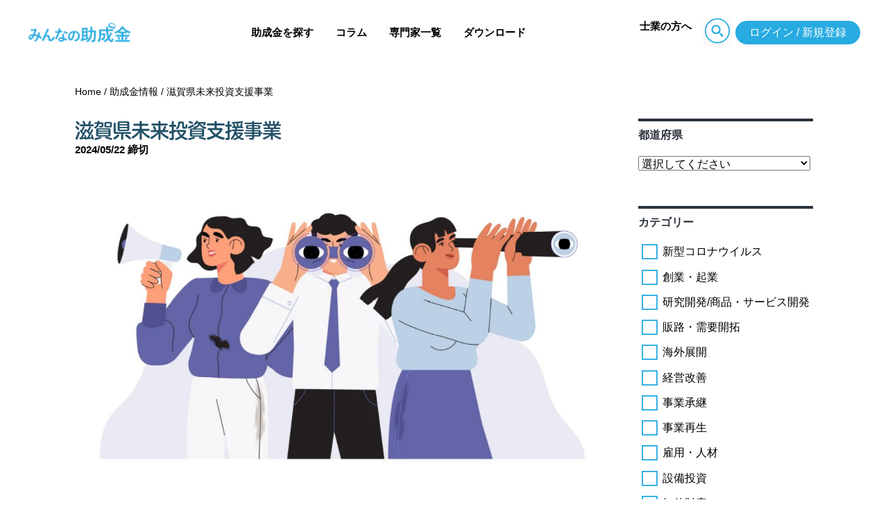

--- FILE ---
content_type: text/html; charset=UTF-8
request_url: https://www.minnano-joseikin.com/subsidy/shigamiraitoushi
body_size: 58808
content:
<!doctype html>
<html lang="ja">
<head>
  <meta charset="UTF-8">
  <meta name="viewport" content="width=device-width, initial-scale=1, maximum-scale=1.0, user-scalable=no">
  <link rel="profile" href="http://gmpg.org/xfn/11">
  <link rel="pingback" href="https://www.minnano-joseikin.com/xmlrpc.php">

  
<meta property="og:type" content="website">
<meta property="og:locale" content="ja_JP">
<meta property="og:site_name" content="みんなの助成金">
<meta property="og:title" content="滋賀県未来投資支援事業">
<meta property="og:url" content="https://www.minnano-joseikin.com/subsidy/shigamiraitoushi">
<meta property="og:description" content="本当に使える助成金情報のサイト">
<meta property="og:image" content="https://joseikin-production-upload.s3.amazonaws.com/uploads/2024/03/Shutterstock_1877910766-1024x576.jpg">

  <title>滋賀県未来投資支援事業 | みんなの助成金</title>

<!-- All in One SEO Pack 2.7.3 by Michael Torbert of Semper Fi Web Design[788,822] -->
<link rel="canonical" href="https://www.minnano-joseikin.com/subsidy/shigamiraitoushi" />
			<script type="text/javascript" >
				window.ga=window.ga||function(){(ga.q=ga.q||[]).push(arguments)};ga.l=+new Date;
				ga('create', 'UA-59448612-1', { 'cookieDomain': 'www.minnano-joseikin.com' } );
				// Plugins
				
				ga('send', 'pageview');
			</script>
			<script async src="https://www.google-analytics.com/analytics.js"></script>
			<!-- /all in one seo pack -->
<link rel='dns-prefetch' href='//www.minnano-joseikin.com' />
<link rel='dns-prefetch' href='//s.w.org' />
<link rel="alternate" type="application/rss+xml" title="みんなの助成金 &raquo; フィード" href="https://www.minnano-joseikin.com/feed" />
<link rel="alternate" type="application/rss+xml" title="みんなの助成金 &raquo; コメントフィード" href="https://www.minnano-joseikin.com/comments/feed" />
		<script type="text/javascript">
			window._wpemojiSettings = {"baseUrl":"https:\/\/s.w.org\/images\/core\/emoji\/11\/72x72\/","ext":".png","svgUrl":"https:\/\/s.w.org\/images\/core\/emoji\/11\/svg\/","svgExt":".svg","source":{"concatemoji":"https:\/\/www.minnano-joseikin.com\/wp-includes\/js\/wp-emoji-release.min.js?ver=4.9.8"}};
			!function(a,b,c){function d(a,b){var c=String.fromCharCode;l.clearRect(0,0,k.width,k.height),l.fillText(c.apply(this,a),0,0);var d=k.toDataURL();l.clearRect(0,0,k.width,k.height),l.fillText(c.apply(this,b),0,0);var e=k.toDataURL();return d===e}function e(a){var b;if(!l||!l.fillText)return!1;switch(l.textBaseline="top",l.font="600 32px Arial",a){case"flag":return!(b=d([55356,56826,55356,56819],[55356,56826,8203,55356,56819]))&&(b=d([55356,57332,56128,56423,56128,56418,56128,56421,56128,56430,56128,56423,56128,56447],[55356,57332,8203,56128,56423,8203,56128,56418,8203,56128,56421,8203,56128,56430,8203,56128,56423,8203,56128,56447]),!b);case"emoji":return b=d([55358,56760,9792,65039],[55358,56760,8203,9792,65039]),!b}return!1}function f(a){var c=b.createElement("script");c.src=a,c.defer=c.type="text/javascript",b.getElementsByTagName("head")[0].appendChild(c)}var g,h,i,j,k=b.createElement("canvas"),l=k.getContext&&k.getContext("2d");for(j=Array("flag","emoji"),c.supports={everything:!0,everythingExceptFlag:!0},i=0;i<j.length;i++)c.supports[j[i]]=e(j[i]),c.supports.everything=c.supports.everything&&c.supports[j[i]],"flag"!==j[i]&&(c.supports.everythingExceptFlag=c.supports.everythingExceptFlag&&c.supports[j[i]]);c.supports.everythingExceptFlag=c.supports.everythingExceptFlag&&!c.supports.flag,c.DOMReady=!1,c.readyCallback=function(){c.DOMReady=!0},c.supports.everything||(h=function(){c.readyCallback()},b.addEventListener?(b.addEventListener("DOMContentLoaded",h,!1),a.addEventListener("load",h,!1)):(a.attachEvent("onload",h),b.attachEvent("onreadystatechange",function(){"complete"===b.readyState&&c.readyCallback()})),g=c.source||{},g.concatemoji?f(g.concatemoji):g.wpemoji&&g.twemoji&&(f(g.twemoji),f(g.wpemoji)))}(window,document,window._wpemojiSettings);
		</script>
		<style type="text/css">
img.wp-smiley,
img.emoji {
	display: inline !important;
	border: none !important;
	box-shadow: none !important;
	height: 1em !important;
	width: 1em !important;
	margin: 0 .07em !important;
	vertical-align: -0.1em !important;
	background: none !important;
	padding: 0 !important;
}
</style>
<link rel='stylesheet' id='wc-memberships-frontend-css'  href='https://www.minnano-joseikin.com/wp-content/plugins/woocommerce-memberships/assets/css/frontend/wc-memberships-frontend.min.css?ver=1.9.3' type='text/css' media='all' />
<link rel='stylesheet' id='storefront-woocommerce-style-css'  href='https://www.minnano-joseikin.com/wp-content/plugins/woocommerce/assets/css/woocommerce.css?ver=4.9.8' type='text/css' media='all' />
<link rel='stylesheet' id='storefront-style-css'  href='https://www.minnano-joseikin.com/wp-content/themes/storefront/style.css?ver=2.2.5' type='text/css' media='all' />
<link rel='stylesheet' id='child-style-css'  href='https://www.minnano-joseikin.com/wp-content/themes/renewal-storefront-child/assets/dist/css/bundle.css?ver=4.9.8' type='text/css' media='all' />
<link rel='stylesheet' id='storefront-child-style-css'  href='https://www.minnano-joseikin.com/wp-content/themes/renewal-storefront-child/style.css?ver=4.9.8' type='text/css' media='all' />
<script type='text/javascript' src='https://www.minnano-joseikin.com/wp-includes/js/jquery/jquery.js?ver=1.12.4'></script>
<script type='text/javascript' src='https://www.minnano-joseikin.com/wp-includes/js/jquery/jquery-migrate.min.js?ver=1.4.1'></script>
<script type='text/javascript' src='https://www.minnano-joseikin.com/wp-content/themes/renewal-storefront-child/assets/dist/js/bundle.js?ver=4.9.8'></script>
<link rel='https://api.w.org/' href='https://www.minnano-joseikin.com/wp-json/' />
<link rel="EditURI" type="application/rsd+xml" title="RSD" href="https://www.minnano-joseikin.com/xmlrpc.php?rsd" />
<link rel="wlwmanifest" type="application/wlwmanifest+xml" href="https://www.minnano-joseikin.com/wp-includes/wlwmanifest.xml" /> 
<link rel='prev' title='東京都若手・女性リーダー応援プログラム助成事業' href='https://www.minnano-joseikin.com/subsidy/tokyowakatejyosei-3' />
<link rel='next' title='福島県ロボット関連産業基盤強化事業費補助金' href='https://www.minnano-joseikin.com/subsidy/fukushimarobot-6' />
<link rel='shortlink' href='https://www.minnano-joseikin.com/?p=61342' />
<link rel="alternate" type="application/json+oembed" href="https://www.minnano-joseikin.com/wp-json/oembed/1.0/embed?url=https%3A%2F%2Fwww.minnano-joseikin.com%2Fsubsidy%2Fshigamiraitoushi" />
<link rel="alternate" type="text/xml+oembed" href="https://www.minnano-joseikin.com/wp-json/oembed/1.0/embed?url=https%3A%2F%2Fwww.minnano-joseikin.com%2Fsubsidy%2Fshigamiraitoushi&#038;format=xml" />
	<noscript><style>.woocommerce-product-gallery{ opacity: 1 !important; }</style></noscript>
			<style type="text/css">.recentcomments a{display:inline !important;padding:0 !important;margin:0 !important;}</style>
		<link rel="icon" href="https://joseikin-production-upload.s3.amazonaws.com/uploads/2021/04/cropped-favicon-32x32.png" sizes="32x32" />
<link rel="icon" href="https://joseikin-production-upload.s3.amazonaws.com/uploads/2021/04/cropped-favicon-192x192.png" sizes="192x192" />
<link rel="apple-touch-icon-precomposed" href="https://joseikin-production-upload.s3.amazonaws.com/uploads/2021/04/cropped-favicon-180x180.png" />
<meta name="msapplication-TileImage" content="https://joseikin-production-upload.s3.amazonaws.com/uploads/2021/04/cropped-favicon-270x270.png" />
		<style type="text/css" id="wp-custom-css">
			table th, table td {
  border: solid 1px black;
}

/* 追加装飾 */
.mark_yellow {
background: linear-gradient(transparent 30%, #ffff008c 0%);
}

/* 追加装飾 - 実線＋黒ポチ付きリスト（背景薄め・字下げ・行間調整） */
.box1 {
  padding: 1.2em 1.6em;                /* 内側の余白（やや広め） */
  margin: 2em 0;                       /* 上下余白 */
  border: solid 3px #225167;           /* 実線・サイトカラー枠 */
  background-color: #fafafa;           /* ←より薄いグレー（白に近い） */
  border-radius: 4px;                  /* 角をやや丸く */
}

/* .box1内のリスト（黒ポチを確実に表示） */
.box1 ul {
  list-style-type: disc !important;        /* 黒ポチ */
  list-style-position: outside !important; /* 通常の位置に配置 */
  margin-left: 1.8em !important;           /* 左余白 */
  padding-left: 0 !important;
}

/* 各リスト項目（行間・字下げ調整） */
.box1 li {
  display: list-item !important;
  position: relative;
  line-height: 1.9;                        /* 行間を広めに */
  margin-bottom: 0.5em;                    /* 項目ごとの余白 */
  padding-left: 0.4em;                     /* ポチと文字の距離 */
  text-indent: 0;                          /* インデントリセット */
}

/* テーマがマーカーを消している場合の再描画＋見た目調整 */
.box1 li::marker {
  content: "• " !important;                /* 黒ポチを強制表示 */
  color: #222 !important;                  /* ポチの色（文字と同系） */
  font-size: 1.1em;                        /* ポチをやや大きめに */
  margin-right: 0.5em;                     /* ポチと文字の間に余白 */
}


/* 追加装飾-破線*/
.box2 {
padding: 1em;
margin: 2em 0;
border: dashed 2px #225167;
background-color: #f5f5f5;
}

.h2_article {
  font-size: 1.8rem;
  font-weight: bold;
  color: #0a1a2f;

  /* 下線バー */
  border-bottom: 4px solid #225167;
  padding-bottom: 0.4em;
  margin-bottom: 1.2em;

  /* 上のバーを完全に消す */
  border-top: none !important;

  /* 左線などがあれば消す（念のため） */
  border-left: none !important;
  border-right: none !important;

  /* 背景リセット（あれば） */
  background: none !important;
}

/* H3 左線＋下線：疑似要素方式で確実に余白を確保 */
.h3_article{
  position: relative;
  font-size: 1.4rem;
  font-weight: bold;
  color: #0a1a2f;

  /* 下線（H2より細く） */
  border-bottom: 2px solid #225167 !important;
  padding-bottom: 0.35em;

  /* 文字と左線の距離（ここで確実に離せる） */
  padding-left: 1.2em !important;

  margin-top: 1.5em;
  margin-bottom: 1em;
  line-height: 1.6;

  /* 念のためリセット */
  border-left: none !important;
  border-top: none !important;
  border-right: none !important;
  background: none !important;
}

/* 左の縦線は疑似要素で描画（テーマの上書き影響を回避） */
.h3_article::before{
  content: "";
  position: absolute;
  left: 0;                 /* 左端に配置 */
  top: 0.15em;             /* 上下はお好みで */
  bottom: 0.15em;
  width: 4px;              /* 線の太さ */
  background: #225167;     /* 線の色 */
}

/* もしテーマがさらに強い装飾を当てている場合の保険 */
.h3_article::after{
  content: none !important;
  border: none !important;
  background: none !important;
}
/* 記事本文内のHTMLブロック／段落の改行をそのまま表示 */
.entry-content .wp-block-html,
.entry-content .wp-block-paragraph,
.entry-content p,
article .wp-block-html,
article .wp-block-paragraph,
article p,
.single .wp-block-html,
.single .wp-block-paragraph,
.single p {
  white-space: pre-line !important;
}

p {
  line-height: 1.9 !important;
  margin: 0 0 1.2em !important;
}

br {
  display: block;
  margin-bottom: 0.8em !important;
}

h2 + p,
h3 + p {
  margin-top: 0.8em !important;
}

/* H4：細いアンダーラインのみ */
.h4_article {
  font-size: 1.2rem;                /* H3より小さめ */
  font-weight: 600;                 /* やや細い太字（400〜600で調整可） */
  color: #0a1a2f;                   /* テキストカラー */
  border-bottom: 1px solid #225167; /* 細い下線（H2よりかなり細い） */
  padding-bottom: 0.2em;            /* 文字と線の距離を少し */
  margin-top: 1.4em;                /* 上に余白 */
  margin-bottom: 0.8em;             /* 下に余白 */
  line-height: 1.6;                 /* 読みやすい行間 */
  border-left: none !important;
  border-top: none !important;
  border-right: none !important;
  background: none !important;
}

.h4_article::before,
.h4_article::after {
  content: none !important;
  border: none !important;
  background: none !important;
}
		</style>
	  
  <link rel="stylesheet" href="https://www.minnano-joseikin.com/wp-content/themes/renewal-storefront-child/assets/css/styles.css?2021"/>
  
  <!-- 202205 juicer -->
  <script src="//kitchen.juicer.cc/?color=h2Jwr2IlWpg=" async></script>
  <!-- //202205 juicer -->

  <!-- Google Tag Manager -->
  <script>(function(w,d,s,l,i){w[l]=w[l]||[];w[l].push({'gtm.start':
  new Date().getTime(),event:'gtm.js'});var f=d.getElementsByTagName(s)[0],
  j=d.createElement(s),dl=l!='dataLayer'?'&l='+l:'';j.async=true;j.src=
  'https://www.googletagmanager.com/gtm.js?id='+i+dl;f.parentNode.insertBefore(j,f);
  })(window,document,'script','dataLayer','GTM-TR9Q8MTJ');</script>
  <!-- End Google Tag Manager -->

</head>

<body class="subsidy-template-default single single-subsidy postid-61342 group-blog storefront-full-width-content right-sidebar woocommerce-active">
  <!-- Google Tag Manager (noscript) -->
  <noscript><iframe src="https://www.googletagmanager.com/ns.html?id=GTM-TR9Q8MTJ"
  height="0" width="0" style="display:none;visibility:hidden"></iframe></noscript>
  <!-- End Google Tag Manager (noscript) -->

  <div id="fb-root"></div>
  <script>(function(d, s, id) {
    var js, fjs = d.getElementsByTagName(s)[0];
    if (d.getElementById(id)) return;
    js = d.createElement(s); js.id = id;
    js.src = 'https://connect.facebook.net/ja_JP/sdk.js#xfbml=1&version=v3.0';
    fjs.parentNode.insertBefore(js, fjs);
  }(document, 'script', 'facebook-jssdk'));</script>

<div class="wrapper">
  
  <header class="header">
    <div class="header__container">
      <a class="header__logo" href="/">
        <img src="https://www.minnano-joseikin.com/wp-content/themes/renewal-storefront-child/assets/img/common/logo@2x.png" alt="みんなの助成金">
      </a>
      
      
      <nav class="header__nav-wrapper">
        <ul class="header__nav">
          <!-- <li class="header__nav-item">
            <a class="header__nav-link" href="/">
              このサイトについて
            </a>
          </li> -->

          <!--<li class="header__nav-item">
            <a class="header__nav-link"href="https://shindan.minnano-joseikin.com/" target="_blank">
              かんたん助成金診断
            </a>
          </li>-->

          <li class="header__nav-item">
            <a class="header__nav-link" href="/subsidy">
              助成金を探す
            </a>
          </li>

          <li class="header__nav-item">
            <a class="header__nav-link" href="/category/articles/">
              コラム
            </a>
          </li>

          <li class="header__nav-item">
            <a class="header__nav-link" href="/supporter/">
              専門家一覧
            </a>
          </li>

          <li class="header__nav-item">
            <a class="header__nav-link" href="/pages/downloader.php">
              ダウンロード
            </a>
          </li>

        </ul>

      </nav>
      
      
      <p class="header__nav-link"><a href="/pages/professional.php">士業の方へ</a>
      </p>
      
      <div class="header__search-content js-accordion">
        <div class="js-accordion-trigger" data-target="#search">
          <i class="e-icon -search"></i>
        </div>
        <div id="search" class="js-accordion-target header__search-wrap">
          <form action="/" method="get" class="header__search header__search--floated">

            <input name="s" type="text" class="header__search-input" placeholder="キーワードを入力">
            <span class="header__search-icon">
            <img class="header__search-icon-image" src="https://www.minnano-joseikin.com/wp-content/themes/renewal-storefront-child/assets/dist/img/icons/search.svg">
            </span>
          </form>
        </div>
      </div>

      <ul class="header__button-list">
                  <!-- <li class="header__button-list-item">
            <a class="e-button -circle -secondary" href="/plans/">
              会員登録
            </a>
          </li> -->

          <li class="header__button-list-item">
            <a class="e-button -circle -primary" href="/account/">
              ログイン / 新規登録
            </a>
          </li>
              </ul>
    </div>

  </header>

  <header class="luxbar header--except-desktop" data-from="vendors">
    <input type="checkbox" id="luxbar-checkbox" class="luxbar-checkbox">

    <div class="luxbar-menu luxbar-menu luxbar-menu-right luxbar-menu-light">
      <ul class="luxbar-navigation">
        <li class="luxbar-header">
          <a class="luxbar-brand" href="/">
            <img src="https://www.minnano-joseikin.com/wp-content/themes/renewal-storefront-child/assets/img/common/logo@2x.png" alt="みんなの助成金" style="width: 136px;">
          </a>

          <label class="luxbar-hamburger luxbar-hamburger-spin" for="luxbar-checkbox">
            <span></span>
          </label>
        </li>

        <!-- <li class="luxbar-item">
          <a href="/">
            このサイトについて
          </a>
        </li> -->

        <!--<li class="luxbar-item">
          <a href="https://shindan.minnano-joseikin.com/" target="_blank">
            かんたん助成金診断
          </a>
        </li>-->

        <li class="luxbar-item">
          <a href="/subsidy/">
            助成金を探す
          </a>
        </li>

        <li class="luxbar-item">
          <a href="/pages/professional.php">
            士業の方へ
          </a>
        </li>

        <li class="luxbar-item">
          <a href="/category/articles/">
            助成金コラム
          </a>
        </li>

        <li class="luxbar-item">
          <a href="/supporter/">
            専門家一覧
          </a>
        </li>

        <li class="luxbar-item">
          <a href="/pages/downloader.php">
            ダウンロード
          </a>
        </li>

                  <li class="luxbar-item u-text-center u-mg-md">
            <a class="e-button -circle -secondary u-w10 u-inline-block" href="/plans/">
              会員登録
            </a>
          </li>

          <li class="luxbar-item u-text-center">
            <a class="e-button -circle -primary u-w10 u-inline-block" href="/account/">
              ログイン
            </a>
          </li>
              </ul>
    </div>
  </header>


  <div class="contents">
    <main class="p-main">

<div id="content" class="site-content" tabindex="-1">
  <div class="col-full">

  <nav class="woocommerce-breadcrumb"><a href="https://www.minnano-joseikin.com">Home</a><span class="breadcrumb-separator"> / </span><a href="https://www.minnano-joseikin.com/subsidy">助成金情報</a><span class="breadcrumb-separator"> / </span>滋賀県未来投資支援事業</nav><div class="woocommerce"></div>
<div class="layout">
  <section class="layout__main">

    <header class="layout__header">
      <h1 class="layout__header-title">
        滋賀県未来投資支援事業      </h1>

      <div class="layout__header-summary">
        <div class="subsidy__item-date">
          2024/05/22 締切        </div>
      </div>
    </header>

    <article class="article">
      <main class="article__body">
                  <img width="980" height="551" src="https://joseikin-production-upload.s3.amazonaws.com/uploads/2024/03/Shutterstock_1877910766-1024x576.jpg" class="attachment-large size-large wp-post-image" alt="" srcset="https://joseikin-production-upload.s3.amazonaws.com/uploads/2024/03/Shutterstock_1877910766-1024x576.jpg 1024w, https://joseikin-production-upload.s3.amazonaws.com/uploads/2024/03/Shutterstock_1877910766-300x169.jpg 300w, https://joseikin-production-upload.s3.amazonaws.com/uploads/2024/03/Shutterstock_1877910766-768x432.jpg 768w, https://joseikin-production-upload.s3.amazonaws.com/uploads/2024/03/Shutterstock_1877910766.jpg 1200w" sizes="(max-width: 980px) 100vw, 980px" />          <br>
        
        <nav class="social">
  <a class="social__link social__link--twitter" target="_blank"
     href="https://twitter.com/intent/tweet?text=%E6%BB%8B%E8%B3%80%E7%9C%8C%E6%9C%AA%E6%9D%A5%E6%8A%95%E8%B3%87%E6%94%AF%E6%8F%B4%E4%BA%8B%E6%A5%AD https%3A%2F%2Fwww.minnano-joseikin.com%2Fsubsidy%2Fshigamiraitoushi">

    <img class="social__icon" src="https://www.minnano-joseikin.com/wp-content/themes/renewal-storefront-child/assets/dist/img/social/twitter.svg">
  </a>

  <a class="social__link social__link--facebook" target="_blank"
     href="https://www.facebook.com/sharer/sharer.php?u=https%3A%2F%2Fwww.minnano-joseikin.com%2Fsubsidy%2Fshigamiraitoushi">

    <img class="social__icon" src="https://www.minnano-joseikin.com/wp-content/themes/renewal-storefront-child/assets/dist/img/social/facebook.svg">
  </a>

  <a class="social__link social__link--line" target="_blank"
     href="https://lineit.line.me/share/ui?url=https%3A%2F%2Fwww.minnano-joseikin.com%2Fsubsidy%2Fshigamiraitoushi">

    <img class="social__icon" src="https://www.minnano-joseikin.com/wp-content/themes/renewal-storefront-child/assets/dist/img/social/line.svg">
  </a>
</nav>

        <p>長引く物価高騰など厳しい状況にある中小企業において、構造的な賃上げを実現できるよう、生産性向上や新事業展開の取組を後押しし、賃上げの原資となる付加価値額を増加させます。</p>
<section class="article__paywall">
<header class="article__paywall-header">    この記事は会員限定です。登録すると続きをお読みいただけます。  </header>
<div class="article__paywall-main">    <a class="article__button" href="/account/">      会員登録（無料）をする    </a>  </div>
<p>  <!--

<footer class="article__paywall-footer">    今なら1ヶ月無料！  </footer>

--></section>

              </main>
    </article>

    <nav class="social">
  <a class="social__link social__link--twitter" target="_blank"
     href="https://twitter.com/intent/tweet?text=%E6%BB%8B%E8%B3%80%E7%9C%8C%E6%9C%AA%E6%9D%A5%E6%8A%95%E8%B3%87%E6%94%AF%E6%8F%B4%E4%BA%8B%E6%A5%AD https%3A%2F%2Fwww.minnano-joseikin.com%2Fsubsidy%2Fshigamiraitoushi">

    <img class="social__icon" src="https://www.minnano-joseikin.com/wp-content/themes/renewal-storefront-child/assets/dist/img/social/twitter.svg">
  </a>

  <a class="social__link social__link--facebook" target="_blank"
     href="https://www.facebook.com/sharer/sharer.php?u=https%3A%2F%2Fwww.minnano-joseikin.com%2Fsubsidy%2Fshigamiraitoushi">

    <img class="social__icon" src="https://www.minnano-joseikin.com/wp-content/themes/renewal-storefront-child/assets/dist/img/social/facebook.svg">
  </a>

  <a class="social__link social__link--line" target="_blank"
     href="https://lineit.line.me/share/ui?url=https%3A%2F%2Fwww.minnano-joseikin.com%2Fsubsidy%2Fshigamiraitoushi">

    <img class="social__icon" src="https://www.minnano-joseikin.com/wp-content/themes/renewal-storefront-child/assets/dist/img/social/line.svg">
  </a>
</nav>
  </section>

  <aside class="layout__aside">
    <div class="sidebar">
  
  <form action="https://www.minnano-joseikin.com" method="get">
    <input type="hidden" name="s" value="">
  
    <section class="sidebar__box">
      <a class="sidebar__box-linked-title" href="/subsidy/">
        都道府県
      </a>

      <ul class="sidebar__list">
        <li class="sidebar__list-item">
          <select name="subsidy_prefecture" class="sidebar__select">
            <option value="">選択してください</option>
                          <option
                value="99"
                                data-name='subsidy_prefecture'
                                >
                全国              </option>
                          <option
                value="01"
                                data-name='subsidy_prefecture'
                                >
                北海道              </option>
                          <option
                value="02"
                                data-name='subsidy_prefecture'
                                >
                青森県              </option>
                          <option
                value="03"
                                data-name='subsidy_prefecture'
                                >
                岩手県              </option>
                          <option
                value="04"
                                data-name='subsidy_prefecture'
                                >
                宮城県              </option>
                          <option
                value="05"
                                data-name='subsidy_prefecture'
                                >
                秋田県              </option>
                          <option
                value="06"
                                data-name='subsidy_prefecture'
                                >
                山形県              </option>
                          <option
                value="07"
                                data-name='subsidy_prefecture'
                                >
                福島県              </option>
                          <option
                value="08"
                                data-name='subsidy_prefecture'
                                >
                茨城県              </option>
                          <option
                value="09"
                                data-name='subsidy_prefecture'
                                >
                栃木県              </option>
                          <option
                value="10"
                                data-name='subsidy_prefecture'
                                >
                群馬県              </option>
                          <option
                value="11"
                                data-name='subsidy_prefecture'
                                >
                埼玉県              </option>
                          <option
                value="12"
                                data-name='subsidy_prefecture'
                                >
                千葉県              </option>
                          <option
                value="13"
                                data-name='subsidy_prefecture'
                                >
                東京都              </option>
                          <option
                value="14"
                                data-name='subsidy_prefecture'
                                >
                神奈川県              </option>
                          <option
                value="15"
                                data-name='subsidy_prefecture'
                                >
                新潟県              </option>
                          <option
                value="16"
                                data-name='subsidy_prefecture'
                                >
                富山県              </option>
                          <option
                value="17"
                                data-name='subsidy_prefecture'
                                >
                石川県              </option>
                          <option
                value="18"
                                data-name='subsidy_prefecture'
                                >
                福井県              </option>
                          <option
                value="19"
                                data-name='subsidy_prefecture'
                                >
                山梨県              </option>
                          <option
                value="20"
                                data-name='subsidy_prefecture'
                                >
                長野県              </option>
                          <option
                value="21"
                                data-name='subsidy_prefecture'
                                >
                岐阜県              </option>
                          <option
                value="22"
                                data-name='subsidy_prefecture'
                                >
                静岡県              </option>
                          <option
                value="23"
                                data-name='subsidy_prefecture'
                                >
                愛知県              </option>
                          <option
                value="24"
                                data-name='subsidy_prefecture'
                                >
                三重県              </option>
                          <option
                value="25"
                                data-name='subsidy_prefecture'
                                >
                滋賀県              </option>
                          <option
                value="26"
                                data-name='subsidy_prefecture'
                                >
                京都府              </option>
                          <option
                value="27"
                                data-name='subsidy_prefecture'
                                >
                大阪府              </option>
                          <option
                value="28"
                                data-name='subsidy_prefecture'
                                >
                兵庫県              </option>
                          <option
                value="29"
                                data-name='subsidy_prefecture'
                                >
                奈良県              </option>
                          <option
                value="30"
                                data-name='subsidy_prefecture'
                                >
                和歌山県              </option>
                          <option
                value="31"
                                data-name='subsidy_prefecture'
                                >
                鳥取県              </option>
                          <option
                value="32"
                                data-name='subsidy_prefecture'
                                >
                島根県              </option>
                          <option
                value="33"
                                data-name='subsidy_prefecture'
                                >
                岡山県              </option>
                          <option
                value="34"
                                data-name='subsidy_prefecture'
                                >
                広島県              </option>
                          <option
                value="35"
                                data-name='subsidy_prefecture'
                                >
                山口県              </option>
                          <option
                value="36"
                                data-name='subsidy_prefecture'
                                >
                徳島県              </option>
                          <option
                value="37"
                                data-name='subsidy_prefecture'
                                >
                香川県              </option>
                          <option
                value="38"
                                data-name='subsidy_prefecture'
                                >
                愛媛県              </option>
                          <option
                value="39"
                                data-name='subsidy_prefecture'
                                >
                高知県              </option>
                          <option
                value="40"
                                data-name='subsidy_prefecture'
                                >
                福岡県              </option>
                          <option
                value="41"
                                data-name='subsidy_prefecture'
                                >
                佐賀県              </option>
                          <option
                value="42"
                                data-name='subsidy_prefecture'
                                >
                長崎県              </option>
                          <option
                value="43"
                                data-name='subsidy_prefecture'
                                >
                熊本県              </option>
                          <option
                value="44"
                                data-name='subsidy_prefecture'
                                >
                大分県              </option>
                          <option
                value="45"
                                data-name='subsidy_prefecture'
                                >
                宮崎県              </option>
                          <option
                value="46"
                                data-name='subsidy_prefecture'
                                >
                鹿児島県              </option>
                          <option
                value="47"
                                data-name='subsidy_prefecture'
                                >
                沖縄県              </option>
                      </select>
        </li>
      </ul>
    </section>


    <section class="sidebar__box">
      <a class="sidebar__box-linked-title" href="/subsidy/">
        カテゴリー
      </a>

      <ul class="sidebar__list">
                  <li class="sidebar__list-item">
            <label class="e-form_checkbox">
              <input type="checkbox" name="subsidy_category[]" value="covid_19" >
              <span>新型コロナウイルス</span>
            </label>
            <!-- <a class="sidebar__list-link"
                            data-name='subsidy_category'
              data-scope='covid_19'
              
              href="/subsidy/?subsidy_category=covid_19">
              新型コロナウイルス            </a> -->
          </li>
                  <li class="sidebar__list-item">
            <label class="e-form_checkbox">
              <input type="checkbox" name="subsidy_category[]" value="venture" >
              <span>創業・起業</span>
            </label>
            <!-- <a class="sidebar__list-link"
                            data-name='subsidy_category'
              data-scope='venture'
              
              href="/subsidy/?subsidy_category=venture">
              創業・起業            </a> -->
          </li>
                  <li class="sidebar__list-item">
            <label class="e-form_checkbox">
              <input type="checkbox" name="subsidy_category[]" value="r_d" >
              <span>研究開発/商品・サービス開発</span>
            </label>
            <!-- <a class="sidebar__list-link"
                            data-name='subsidy_category'
              data-scope='r_d'
              
              href="/subsidy/?subsidy_category=r_d">
              研究開発/商品・サービス開発            </a> -->
          </li>
                  <li class="sidebar__list-item">
            <label class="e-form_checkbox">
              <input type="checkbox" name="subsidy_category[]" value="sales" >
              <span>販路・需要開拓</span>
            </label>
            <!-- <a class="sidebar__list-link"
                            data-name='subsidy_category'
              data-scope='sales'
              
              href="/subsidy/?subsidy_category=sales">
              販路・需要開拓            </a> -->
          </li>
                  <li class="sidebar__list-item">
            <label class="e-form_checkbox">
              <input type="checkbox" name="subsidy_category[]" value="oversea" >
              <span>海外展開</span>
            </label>
            <!-- <a class="sidebar__list-link"
                            data-name='subsidy_category'
              data-scope='oversea'
              
              href="/subsidy/?subsidy_category=oversea">
              海外展開            </a> -->
          </li>
                  <li class="sidebar__list-item">
            <label class="e-form_checkbox">
              <input type="checkbox" name="subsidy_category[]" value="improve" >
              <span>経営改善</span>
            </label>
            <!-- <a class="sidebar__list-link"
                            data-name='subsidy_category'
              data-scope='improve'
              
              href="/subsidy/?subsidy_category=improve">
              経営改善            </a> -->
          </li>
                  <li class="sidebar__list-item">
            <label class="e-form_checkbox">
              <input type="checkbox" name="subsidy_category[]" value="succession" >
              <span>事業承継</span>
            </label>
            <!-- <a class="sidebar__list-link"
                            data-name='subsidy_category'
              data-scope='succession'
              
              href="/subsidy/?subsidy_category=succession">
              事業承継            </a> -->
          </li>
                  <li class="sidebar__list-item">
            <label class="e-form_checkbox">
              <input type="checkbox" name="subsidy_category[]" value="regenerate" >
              <span>事業再生</span>
            </label>
            <!-- <a class="sidebar__list-link"
                            data-name='subsidy_category'
              data-scope='regenerate'
              
              href="/subsidy/?subsidy_category=regenerate">
              事業再生            </a> -->
          </li>
                  <li class="sidebar__list-item">
            <label class="e-form_checkbox">
              <input type="checkbox" name="subsidy_category[]" value="hr" >
              <span>雇用・人材</span>
            </label>
            <!-- <a class="sidebar__list-link"
                            data-name='subsidy_category'
              data-scope='hr'
              
              href="/subsidy/?subsidy_category=hr">
              雇用・人材            </a> -->
          </li>
                  <li class="sidebar__list-item">
            <label class="e-form_checkbox">
              <input type="checkbox" name="subsidy_category[]" value="capital_investment" >
              <span>設備投資</span>
            </label>
            <!-- <a class="sidebar__list-link"
                            data-name='subsidy_category'
              data-scope='capital_investment'
              
              href="/subsidy/?subsidy_category=capital_investment">
              設備投資            </a> -->
          </li>
                  <li class="sidebar__list-item">
            <label class="e-form_checkbox">
              <input type="checkbox" name="subsidy_category[]" value="intellectual" >
              <span>知的財産</span>
            </label>
            <!-- <a class="sidebar__list-link"
                            data-name='subsidy_category'
              data-scope='intellectual'
              
              href="/subsidy/?subsidy_category=intellectual">
              知的財産            </a> -->
          </li>
                  <li class="sidebar__list-item">
            <label class="e-form_checkbox">
              <input type="checkbox" name="subsidy_category[]" value="ecology" >
              <span>エネルギー・環境</span>
            </label>
            <!-- <a class="sidebar__list-link"
                            data-name='subsidy_category'
              data-scope='ecology'
              
              href="/subsidy/?subsidy_category=ecology">
              エネルギー・環境            </a> -->
          </li>
                  <li class="sidebar__list-item">
            <label class="e-form_checkbox">
              <input type="checkbox" name="subsidy_category[]" value="health" >
              <span>健康・医療</span>
            </label>
            <!-- <a class="sidebar__list-link"
                            data-name='subsidy_category'
              data-scope='health'
              
              href="/subsidy/?subsidy_category=health">
              健康・医療            </a> -->
          </li>
                  <li class="sidebar__list-item">
            <label class="e-form_checkbox">
              <input type="checkbox" name="subsidy_category[]" value="subcontract" >
              <span>下請支援</span>
            </label>
            <!-- <a class="sidebar__list-link"
                            data-name='subsidy_category'
              data-scope='subcontract'
              
              href="/subsidy/?subsidy_category=subcontract">
              下請支援            </a> -->
          </li>
                  <li class="sidebar__list-item">
            <label class="e-form_checkbox">
              <input type="checkbox" name="subsidy_category[]" value="regional" >
              <span>地域活性</span>
            </label>
            <!-- <a class="sidebar__list-link"
                            data-name='subsidy_category'
              data-scope='regional'
              
              href="/subsidy/?subsidy_category=regional">
              地域活性            </a> -->
          </li>
                  <li class="sidebar__list-item">
            <label class="e-form_checkbox">
              <input type="checkbox" name="subsidy_category[]" value="woman" >
              <span>女性支援</span>
            </label>
            <!-- <a class="sidebar__list-link"
                            data-name='subsidy_category'
              data-scope='woman'
              
              href="/subsidy/?subsidy_category=woman">
              女性支援            </a> -->
          </li>
                  <li class="sidebar__list-item">
            <label class="e-form_checkbox">
              <input type="checkbox" name="subsidy_category[]" value="culture" >
              <span>芸術・文化・スポーツ</span>
            </label>
            <!-- <a class="sidebar__list-link"
                            data-name='subsidy_category'
              data-scope='culture'
              
              href="/subsidy/?subsidy_category=culture">
              芸術・文化・スポーツ            </a> -->
          </li>
                  <li class="sidebar__list-item">
            <label class="e-form_checkbox">
              <input type="checkbox" name="subsidy_category[]" value="npo" >
              <span>NPO対象</span>
            </label>
            <!-- <a class="sidebar__list-link"
                            data-name='subsidy_category'
              data-scope='npo'
              
              href="/subsidy/?subsidy_category=npo">
              NPO対象            </a> -->
          </li>
                  <li class="sidebar__list-item">
            <label class="e-form_checkbox">
              <input type="checkbox" name="subsidy_category[]" value="elder" >
              <span>高齢者</span>
            </label>
            <!-- <a class="sidebar__list-link"
                            data-name='subsidy_category'
              data-scope='elder'
              
              href="/subsidy/?subsidy_category=elder">
              高齢者            </a> -->
          </li>
                  <li class="sidebar__list-item">
            <label class="e-form_checkbox">
              <input type="checkbox" name="subsidy_category[]" value="disability" >
              <span>障害者</span>
            </label>
            <!-- <a class="sidebar__list-link"
                            data-name='subsidy_category'
              data-scope='disability'
              
              href="/subsidy/?subsidy_category=disability">
              障害者            </a> -->
          </li>
                  <li class="sidebar__list-item">
            <label class="e-form_checkbox">
              <input type="checkbox" name="subsidy_category[]" value="exhibition" >
              <span>展示会</span>
            </label>
            <!-- <a class="sidebar__list-link"
                            data-name='subsidy_category'
              data-scope='exhibition'
              
              href="/subsidy/?subsidy_category=exhibition">
              展示会            </a> -->
          </li>
                  <li class="sidebar__list-item">
            <label class="e-form_checkbox">
              <input type="checkbox" name="subsidy_category[]" value="others" >
              <span>その他</span>
            </label>
            <!-- <a class="sidebar__list-link"
                            data-name='subsidy_category'
              data-scope='others'
              
              href="/subsidy/?subsidy_category=others">
              その他            </a> -->
          </li>
              </ul>
    </section>

    <section class="sidebar__box">
      <a class="sidebar__box-linked-title" href="/subsidy/">
        支援規模
      </a>

      <ul class="sidebar__list">
                  <li class="sidebar__list-item">
            <label class="e-form_checkbox">
              <input type="checkbox" name="budget[]" value="b1" >
              <span>100万円以下</span>
            </label>
            <!-- <a class="sidebar__list-link"
                            data-name='budget'
              data-scope='b1'
              
              href="/subsidy/?budget=b1">
              100万円以下            </a> -->
          </li>
                  <li class="sidebar__list-item">
            <label class="e-form_checkbox">
              <input type="checkbox" name="budget[]" value="b5" >
              <span>100万〜500万円</span>
            </label>
            <!-- <a class="sidebar__list-link"
                            data-name='budget'
              data-scope='b5'
              
              href="/subsidy/?budget=b5">
              100万〜500万円            </a> -->
          </li>
                  <li class="sidebar__list-item">
            <label class="e-form_checkbox">
              <input type="checkbox" name="budget[]" value="b10" >
              <span>500万～1000万円以下</span>
            </label>
            <!-- <a class="sidebar__list-link"
                            data-name='budget'
              data-scope='b10'
              
              href="/subsidy/?budget=b10">
              500万～1000万円以下            </a> -->
          </li>
                  <li class="sidebar__list-item">
            <label class="e-form_checkbox">
              <input type="checkbox" name="budget[]" value="b50" >
              <span>1000万～5000万円以下</span>
            </label>
            <!-- <a class="sidebar__list-link"
                            data-name='budget'
              data-scope='b50'
              
              href="/subsidy/?budget=b50">
              1000万～5000万円以下            </a> -->
          </li>
                  <li class="sidebar__list-item">
            <label class="e-form_checkbox">
              <input type="checkbox" name="budget[]" value="b100" >
              <span>5000万円～1億円以下</span>
            </label>
            <!-- <a class="sidebar__list-link"
                            data-name='budget'
              data-scope='b100'
              
              href="/subsidy/?budget=b100">
              5000万円～1億円以下            </a> -->
          </li>
                  <li class="sidebar__list-item">
            <label class="e-form_checkbox">
              <input type="checkbox" name="budget[]" value="b101" >
              <span>1億円以上</span>
            </label>
            <!-- <a class="sidebar__list-link"
                            data-name='budget'
              data-scope='b101'
              
              href="/subsidy/?budget=b101">
              1億円以上            </a> -->
          </li>
              </ul>
    </section>
    
    <div class="u-text-center">
      <input type="submit" value="検索する" class="e-button -primary -circle">
    </div>
    
  </form>
  
  
</div>

  </aside>
</div>

            </div>
        <!-- /.site-content -->
        
        <div class="p-section -fluid _mj-news u-bg-blue-light">
          <div class="p-section_inner">
            <h2 class="e-heading -lv3">お知らせ</h2>
            <div class="a-grid">
              <div class="a-grid_row">
                <div class="a-grid_col -w7 -sm-w12">
                  <ul class="e-dateList">
                                        <li class="e-dateList_item">
                      <time class="e-dateList_date">2025/08/11</time>
                      <div class="e-dateList_body"><a href="https://www.minnano-joseikin.com/?post_type=post&p=65037">夏季休業のお知らせ</a>
                      </div>
                    </li>
                                        <li class="e-dateList_item">
                      <time class="e-dateList_date">2025/02/13</time>
                      <div class="e-dateList_body"><a href="https://www.minnano-joseikin.com/?post_type=post&p=63362">補助金申請実践講座7期いよいよ開講！</a>
                      </div>
                    </li>
                                        <li class="e-dateList_item">
                      <time class="e-dateList_date">2023/06/15</time>
                      <div class="e-dateList_body"><a href="https://www.minnano-joseikin.com/?post_type=post&p=59102">有料会員サービスを完全無料化いたしました。</a>
                      </div>
                    </li>
                                        <li class="e-dateList_item">
                      <time class="e-dateList_date">2021/01/13</time>
                      <div class="e-dateList_body"><a href="https://www.minnano-joseikin.com/?post_type=post&p=41996">SDGsの取り組みを推進します</a>
                      </div>
                    </li>
                                      </ul>
                </div>
                <div class="a-grid_col -w5 -sm-w12">
                  <div class="t-button-group -vertical">
                    <div class="t-button-group_item"><a class="e-button -secondary -circle -xl -shadow -icon-left" href="https://www.minnano-joseikin.com/contact"><i class="e-icon -pop"></i><b class="u-em">助成金について相談する</b></a>
                    </div>
                    <!--<div class="t-button-group_item"><a class="e-button -secondary -circle -xl -shadow -icon-left" href="https://shindan.minnano-joseikin.com/" target="_blank"><i class="e-icon -shindan"></i><b class="u-em">かんたん受給診断を受ける</b></a>
                    </div>-->
                  </div>
                </div>
              </div>
            </div>
          </div>
        </div>
        <div class="p-section -fluid _mj-links u-bg-blue-light">
          <div class="p-section_inner u-text-center">
            <p><a class="e-button -text -blue -inline customize-unpreviewable" href="https://hojokinjissen07.studio.site/" target="_blank"><span class="u-em u-text-xxl">補助金申請実践講座7期生募集中！</span></a>
            </p>
          </div>
        </div>
    </main>
  </div>

  <footer>
    <div class="p-section -fluid _mj-footer u-bg-primary u-bg-dot2">
      <div class="p-section_inner">
        <div class="contents-top">
          <div class="col-left">
            <h2 class="e-img u-text-center u-mg-none"><img class="e-img_item" src="https://www.minnano-joseikin.com/wp-content/themes/renewal-storefront-child/assets/img/common/logo-white@2x.png" alt="みんなの助成金"></h2>
            <nav>
              <ul>
                <!-- <li><a href="/">このサイトについて</a>
                </li> -->
                <!--<li><a href="https://shindan.minnano-joseikin.com/" target="_blank">助成金診断</a>
                </li>-->
                <li><a href="/subsidy">助成金を探す</a>
                </li>
                <li><a href="/category/articles">コラム</a>
                </li>
                <li><a href="/category/factoring">ファクタリング</a>
                </li>
                <li><a href="/supporter">専門家一覧</a>
                </li>
                <li><a href="/pages/downloader.php">ダウンロード</a>
                </li>
              </ul>
            </nav>
          </div>
          <div class="col-right">
            <nav>
              <ul>
                <li><a href="/pages/owner.php">経営者の方へ</a>
                </li>
                <li><a href="/pages/professional.php">士業の方へ</a>
                </li>
              </ul>
            </nav>
          </div>
        </div>
        <div class="contents-bottom">
          <h3 class="e-heading -lv6">FOLLOW US</h3>
          <p>フォローでお得な助成金や最新情報をお届け！</p>
          <ul>
            <li>
              <a class="e-img" href="https://www.facebook.com/minnano.joseikin/" target="_blank">
                <img class="e-img_item" src="https://www.minnano-joseikin.com/wp-content/themes/renewal-storefront-child/assets/img/common/icon-facebook.svg" alt="Face book">
              </a>
            </li>
            <li>
              <a class="e-img" href="https://twitter.com/minnanojoseikin" target="_blank">
                <img class="e-img_item" src="https://www.minnano-joseikin.com/wp-content/themes/renewal-storefront-child/assets/img/common/icon-twitter.svg" alt="Twitter">
              </a>
            </li>
            <li>
              <a class="e-img" href="https://line.me/R/ti/p/%40cci3832o" target="_blank">
                <img class="e-img_item" src="https://www.minnano-joseikin.com/wp-content/themes/renewal-storefront-child/assets/img/common/icon-line.svg" alt="LINE">
              </a>
            </li>
          </ul>
        </div>
      </div>
    </div>
    <div class="p-section -fluid _mj-copy">
      <div class="p-section_inner">
        <ul>
          <li><a href="https://www.minnano-joseikin.com/policy/policy2">特定商取引法に基づく表示</a>
          </li>
          <li><a href="/policy">利用規約</a>
          </li>
          <!--<li><a href="/faq">よくあるご質問</a>
          </li>-->
          <li><a href="/contact">お問い合わせ</a>
          </li>
          <li><a href="https://www.minnano-joseikin.com/policy/privacy">個人情報の取り扱い方針</a>
          </li>
        </ul>
        <p class="u-text-xs">© みんなの助成金 All Rights Reserved.</p>
      </div>
    </div>
  </footer>

  <div style="display:none;">
    single-subsidy  </div>
  
</div>
<script type="application/ld+json">{"@context":"https:\/\/schema.org\/","@type":"BreadcrumbList","itemListElement":[{"@type":"ListItem","position":"1","item":{"name":"Home","@id":"https:\/\/www.minnano-joseikin.com"}},{"@type":"ListItem","position":"2","item":{"name":"\u52a9\u6210\u91d1\u60c5\u5831","@id":"https:\/\/www.minnano-joseikin.com\/subsidy"}},{"@type":"ListItem","position":"3","item":{"name":"\u6ecb\u8cc0\u770c\u672a\u6765\u6295\u8cc7\u652f\u63f4\u4e8b\u696d"}}]}</script><script type='text/javascript' src='https://www.minnano-joseikin.com/wp-content/plugins/woocommerce/assets/js/jquery-blockui/jquery.blockUI.min.js?ver=2.70'></script>
<script type='text/javascript' src='https://www.minnano-joseikin.com/wp-content/plugins/woocommerce/assets/js/js-cookie/js.cookie.min.js?ver=2.1.4'></script>
<script type='text/javascript'>
/* <![CDATA[ */
var woocommerce_params = {"ajax_url":"\/wp-admin\/admin-ajax.php","wc_ajax_url":"https:\/\/www.minnano-joseikin.com\/?wc-ajax=%%endpoint%%"};
/* ]]> */
</script>
<script type='text/javascript' src='https://www.minnano-joseikin.com/wp-content/plugins/woocommerce/assets/js/frontend/woocommerce.min.js?ver=3.2.3'></script>
<script type='text/javascript'>
/* <![CDATA[ */
var wc_cart_fragments_params = {"ajax_url":"\/wp-admin\/admin-ajax.php","wc_ajax_url":"https:\/\/www.minnano-joseikin.com\/?wc-ajax=%%endpoint%%","fragment_name":"wc_fragments_94c60b88c8e1fb80e5a6f74348c43fd8"};
/* ]]> */
</script>
<script type='text/javascript' src='https://www.minnano-joseikin.com/wp-content/plugins/woocommerce/assets/js/frontend/cart-fragments.min.js?ver=3.2.3'></script>
<script type='text/javascript' src='https://www.minnano-joseikin.com/wp-content/themes/storefront/assets/js/navigation.min.js?ver=20120206'></script>
<script type='text/javascript' src='https://www.minnano-joseikin.com/wp-content/themes/storefront/assets/js/skip-link-focus-fix.min.js?ver=20130115'></script>
<script type='text/javascript' src='https://www.minnano-joseikin.com/wp-content/themes/storefront/assets/js/woocommerce/header-cart.min.js?ver=2.2.5'></script>
<script type='text/javascript' src='https://www.minnano-joseikin.com/wp-includes/js/wp-embed.min.js?ver=4.9.8'></script>
<script src="https://www.minnano-joseikin.com/wp-content/themes/renewal-storefront-child/assets/js/main.js"></script>


<script src="https://use.typekit.net/zoy3thx.js"></script>
<script>try{Typekit.load({ async: true });}catch(e){}</script>
<script>
$(function () {
    var windowWidth = $(window).width();
    var htmlStr = $('#pageplugin').html();
    var timer = null;
    $(window).on('resize',function() {
        var resizedWidth = $(window).width();
        if(windowWidth != resizedWidth && resizedWidth < 300) {
            clearTimeout(timer);
            timer = setTimeout(function() {
                $('#pageplugin').html(htmlStr);
                window.FB.XFBML.parse();
                var windowWidth = $(window).width();
            }, 500);
        }
    });
});
</script>
<script>
  if(typeof ga == 'function') {
    ga('create', 'UA-111595020-1', 'auto', {'name': 'debugger'});
    ga('debugger.send', 'pageview');
  }
</script>
</body>
</html>


--- FILE ---
content_type: text/css
request_url: https://www.minnano-joseikin.com/wp-content/themes/renewal-storefront-child/style.css?ver=4.9.8
body_size: 95
content:
/*
 Theme Name:     App-renewal
 Description:    App
 Author:         Hayato Tomoda
 Author URI:     https://instoll.com
 Template:       storefront
 Version:        1.0.0
*/

/*
 * Do not add any lines here.
 */


--- FILE ---
content_type: text/css
request_url: https://www.minnano-joseikin.com/wp-content/themes/renewal-storefront-child/assets/css/styles.css?2021
body_size: 21172
content:
@charset "UTF-8";
/* http://meyerweb.com/eric/tools/css/reset/
   v4.0 | 20180602
   License: none (public domain)
*/
html, body, div, span, applet, object, iframe,
h1, h2, h3, h4, h5, h6, p, blockquote, pre,
a, abbr, acronym, address, big, cite, code,
del, dfn, em, img, ins, kbd, q, s, samp,
small, strike, strong, sub, sup, tt, var,
b, u, i, center,
dl, dt, dd, ol, ul, li,
fieldset, form, label, legend,
table, caption, tbody, tfoot, thead, tr, th, td,
article, aside, canvas, details, embed,
figure, figcaption, footer, header, hgroup,
main, menu, nav, output, ruby, section, summary,
time, mark, audio, video {
	margin: 0;
	padding: 0;
	border: 0;
	font-size: 100%;
	font: inherit;
	vertical-align: baseline;
}
/* HTML5 display-role reset for older browsers */
article, aside, details, figcaption, figure,
footer, header, hgroup, main, menu, nav, section {
	display: block;
}
/* HTML5 hidden-attribute fix for newer browsers */
*[hidden] {
    display: none;
}
body {
	line-height: 1;
}
ol, ul {
	list-style: none;
}
blockquote, q {
	quotes: none;
}
blockquote:before, blockquote:after,
q:before, q:after {
	content: '';
	content: none;
}
table {
	border-collapse: collapse;
	border-spacing: 0;
}
@font-face {
  font-family: 'plate-icon';
  src:  url('fonts/plate-icon.eot?lqjspy');
  src:  url('fonts/plate-icon.eot?lqjspy#iefix') format('embedded-opentype'),
    url('fonts/plate-icon.woff2?lqjspy') format('woff2'),
    url('fonts/plate-icon.ttf?lqjspy') format('truetype'),
    url('fonts/plate-icon.woff?lqjspy') format('woff'),
    url('fonts/plate-icon.svg?lqjspy#plate-icon') format('svg');
  font-weight: normal;
  font-style: normal;
  font-display: block;
}
.e-icon {
  /* use !important to prevent issues with browser extensions that change fonts */
  font-family: 'plate-icon' !important;
  speak: never;
  font-style: normal;
  font-weight: normal;
  font-variant: normal;
  text-transform: none;
  line-height: 1;

  /* Better Font Rendering =========== */
  -webkit-font-smoothing: antialiased;
  -moz-osx-font-smoothing: grayscale;
}
.e-icon.-ui-external-link:before {
  content: "\e929";
}
.e-icon.-table-neither:before {
  content: "\e900";
}
.e-icon.-table-no:before {
  content: "\e927";
}
.e-icon.-table-yes:before {
  content: "\e928";
}
.e-icon.-rating-comment:before {
  content: "\e925";
}
.e-icon.-ui-faq-a:before {
  content: "\e97b";
}
.e-icon.-ui-faq-q:before {
  content: "\e97c";
}
.e-icon.-ui-pagenation-back:before {
  content: "\e96b";
}
.e-icon.-ui-pagenation-first:before {
  content: "\e96c";
}
.e-icon.-ui-pagenation-last:before {
  content: "\e976";
}
.e-icon.-ui-pagenation-next:before {
  content: "\e977";
}
.e-icon.-ui-radio-checked:before {
  content: "\e96a";
}
.e-icon.-ui-essential:before {
  content: "\e978";
}
.e-icon.-ui-non-essential:before {
  content: "\e979";
}
.e-icon.-ui-step-nav:before {
  content: "\e97a";
}
.e-icon.-ui-chevron-left:before {
  content: "\e974";
}
.e-icon.-ui-chevron-right:before {
  content: "\e975";
}
.e-icon.-ui-zoom-in:before {
  content: "\e96e";
}
.e-icon.-ui-search:before {
  content: "\e972";
}
.e-icon.-ui-zoom-out:before {
  content: "\e973";
}
.e-icon.-arrow-down:before {
  content: "\e901";
}
.e-icon.-arrow-left:before {
  content: "\e902";
}
.e-icon.-arrow-right:before {
  content: "\e903";
}
.e-icon.-arrow-up:before {
  content: "\e904";
}
.e-icon.-category-folder-open:before {
  content: "\e905";
}
.e-icon.-category-folder:before {
  content: "\e906";
}
.e-icon.-category-tag:before {
  content: "\e907";
}
.e-icon.-cheveron-down-outline:before {
  content: "\e908";
}
.e-icon.-cheveron-left:before {
  content: "\e909";
}
.e-icon.-cheveron-right:before {
  content: "\e90a";
}
.e-icon.-cheveron-up:before {
  content: "\e90b";
}
.e-icon.-contact-mail:before {
  content: "\e90c";
}
.e-icon.-contact-phone:before {
  content: "\e90d";
}
.e-icon.-device-pc:before {
  content: "\e90e";
}
.e-icon.-device-sp:before {
  content: "\e90f";
}
.e-icon.-device-tablet:before {
  content: "\e910";
}
.e-icon.-docs-books:before {
  content: "\e911";
}
.e-icon.-docs-newspaper:before {
  content: "\e912";
}
.e-icon.-ec-cart-outline:before {
  content: "\e913";
}
.e-icon.-media-camera:before {
  content: "\e914";
}
.e-icon.-media-film:before {
  content: "\e915";
}
.e-icon.-media-image:before {
  content: "\e916";
}
.e-icon.-media-images:before {
  content: "\e917";
}
.e-icon.-media-movie:before {
  content: "\e918";
}
.e-icon.-media-print:before {
  content: "\e919";
}
.e-icon.-notice-check:before {
  content: "\e91a";
}
.e-icon.-notice-error:before {
  content: "\e91b";
}
.e-icon.-notice-exclamation:before {
  content: "\e91c";
}
.e-icon.-notice-information:before {
  content: "\e91d";
}
.e-icon.-notice-light-bulb:before {
  content: "\e91e";
}
.e-icon.-notice-notifications:before {
  content: "\e91f";
}
.e-icon.-notice-question:before {
  content: "\e920";
}
.e-icon.-page-archive:before {
  content: "\e921";
}
.e-icon.-page-home:before {
  content: "\e922";
}
.e-icon.-place-flag:before {
  content: "\e923";
}
.e-icon.-place-location:before {
  content: "\e924";
}
.e-icon.-plate-aggregation:before {
  content: "\e926";
}
.e-icon.-plate-element:before {
  content: "\e92a";
}
.e-icon.-plate-layout:before {
  content: "\e92b";
}
.e-icon.-plate-partition:before {
  content: "\e92c";
}
.e-icon.-plate-trunk:before {
  content: "\e92d";
}
.e-icon.-rating-heart:before {
  content: "\e931";
}
.e-icon.-rating-sad:before {
  content: "\e932";
}
.e-icon.-rating-smile:before {
  content: "\e933";
}
.e-icon.-rating-star-full:before {
  content: "\e934";
}
.e-icon.-rating-star-harf:before {
  content: "\e935";
}
.e-icon.-rating-star:before {
  content: "\e936";
}
.e-icon.-service-facebook:before {
  content: "\e937";
}
.e-icon.-service-instagram:before {
  content: "\e938";
}
.e-icon.-service-line:before {
  content: "\e939";
}
.e-icon.-service-pocket:before {
  content: "\e93f";
}
.e-icon.-service-share:before {
  content: "\e940";
}
.e-icon.-service-twitter:before {
  content: "\e941";
}
.e-icon.-service-youtube:before {
  content: "\e942";
  color: #000;
}
.e-icon.-sort-alpha-asc:before {
  content: "\e944";
}
.e-icon.-sort-alpha-desc:before {
  content: "\e945";
}
.e-icon.-sort-amount-asc:before {
  content: "\e946";
}
.e-icon.-sort-amount-desc:before {
  content: "\e947";
}
.e-icon.-sort-filter:before {
  content: "\e948";
}
.e-icon.-sort-number-asc:before {
  content: "\e949";
}
.e-icon.-sort-number-desc:before {
  content: "\e94a";
}
.e-icon.-sys-area:before {
  content: "\e94b";
}
.e-icon.-sys-code:before {
  content: "\e94c";
}
.e-icon.-sys-cog:before {
  content: "\e94d";
}
.e-icon.-sys-lock-closed:before {
  content: "\e94e";
}
.e-icon.-sys-lock-open:before {
  content: "\e94f";
}
.e-icon.-sys-login-enter:before {
  content: "\e950";
}
.e-icon.-sys-login-exit:before {
  content: "\e951";
}
.e-icon.-sys-pencil:before {
  content: "\e952";
}
.e-icon.-sys-reload:before {
  content: "\e953";
}
.e-icon.-sys-separete:before {
  content: "\e954";
}
.e-icon.-sys-table:before {
  content: "\e955";
}
.e-icon.-sys-text:before {
  content: "\e956";
}
.e-icon.-sys-tree:before {
  content: "\e957";
}
.e-icon.-sys-trush:before {
  content: "\e958";
}
.e-icon.-timeline-calendar:before {
  content: "\e959";
}
.e-icon.-timeline-clock:before {
  content: "\e95a";
}
.e-icon.-ui-accordion-close:before {
  content: "\e95b";
}
.e-icon.-ui-accordion-open:before {
  content: "\e95c";
}
.e-icon.-ui-arrow-bottom:before {
  content: "\e95d";
}
.e-icon.-ui-arrow-left:before {
  content: "\e95e";
}
.e-icon.-ui-arrow-right:before {
  content: "\e95f";
}
.e-icon.-ui-arrow-top:before {
  content: "\e960";
}
.e-icon.-ui-checkbox-checked:before {
  content: "\e961";
}
.e-icon.-ui-checkbox-unchecked:before {
  content: "\e962";
}
.e-icon.-ui-close:before {
  content: "\e963";
}
.e-icon.-ui-default:before {
  content: "\e964";
}
.e-icon.-ui-hamburger:before {
  content: "\e965";
}
.e-icon.-ui-menu:before {
  content: "\e966";
}
.e-icon.-ui-minus:before {
  content: "\e967";
}
.e-icon.-ui-plus:before {
  content: "\e968";
}
.e-icon.-ui-popout:before {
  content: "\e969";
}
.e-icon.-ui-radio-unchecked:before {
  content: "\e96d";
}
.e-icon.-ui-select:before {
  content: "\e96f";
}
.e-icon.-ui-toggle-left:before {
  content: "\e970";
}
.e-icon.-ui-toggle-right:before {
  content: "\e971";
}
body {
  font-family: "Helvetica Neue",Arial,"Hiragino Kaku Gothic ProN","Hiragino Sans","BIZ UDPGothic",Meiryo,sans-serif;
  color: #000000;
  line-height: 1.5;
  background-color: #ffffff; }
body a {
    color: inherit;
    text-decoration: none;
    opacity: 1;
    -webkit-transition: opacity 0.3s linear;
    transition: opacity 0.3s linear; }
body a:hover {
      opacity: 0.6; }
body strong {
    color: #FF9300; }
body em {
    font-weight: bold; }
body i {
    font-style: italic; }
body s {
    text-decoration: line-through; }
body u {
    text-decoration: underline; }
body mark {
    background-color: #ffe9cc; }
body sup {
    vertical-align: super;
    font-size: 60%; }
body sub {
    vertical-align: baseline;
    font-size: 60%; }
body input {
    -webkit-appearance: none;
       -moz-appearance: none;
            appearance: none;
    border-radius: 0;
    min-width: 0; }
@-webkit-keyframes show {
  0% {
    display: none;
    opacity: 0; }
  1% {
    display: block; }
  100% {
    opacity: 1; } }
@keyframes show {
  0% {
    display: none;
    opacity: 0; }
  1% {
    display: block; }
  100% {
    opacity: 1; } }
.e-blockquote {
  padding-top: 1.25rem;
  padding-left: 3.75rem;
  position: relative; }
.e-blockquote::before {
    content: "“";
    font-size: 80px;
    color: #C1C1C1;
    position: absolute;
    top: 0;
    left: 0;
    -webkit-transform: translateY(-20%);
            transform: translateY(-20%); }
.e-blockquote_cite {
    color: #C1C1C1;
    font-size: 14px; }
.e-breadcrumb_inner {
  max-width: 960px;
  margin: 0 auto; }
.e-breadcrumb_item {
  display: inline-block;
  position: relative;
  padding-top: 0.625rem; }
.e-breadcrumb_item a {
    text-decoration: underline;
    display: inline-block;
    margin-right: 1.1em;
    color: inherit; }
.e-breadcrumb_item a::after {
      font-family: 'plate-icon' !important;
      content: "\e975";
      position: absolute;
      right: 0; }
.e-breadcrumb.-primary {
  color: #28ABE1; }
.e-breadcrumb.-secondary {
  color: #FFF635; }
.e-breadcrumb.-bg-primary {
  color: white;
  background-color: #28ABE1; }
.e-breadcrumb.-bg-secondary {
  color: #333333;
  background-color: #FFF635; }
.e-breadcrumb.-bg-base {
  background-color: #e6e6e6; }
.e-button, .e-form_postalCode button,
.e-form_postalCode input[type="submit"],
.e-form_postalCode input[type="button"], .e-form_file label {
  font-size: 16px;
  position: relative;
  display: inline-block;
  -webkit-box-sizing: border-box;
          box-sizing: border-box;
  cursor: pointer;
  outline: 0;
  padding: 0.3125rem 1.25rem;
  border-radius: 8px;
  text-decoration: none;
  color: #000000;
  text-align: center;
  -webkit-box-shadow: 0 1px 2px 0 rgba(60, 64, 67, 0.1), 0 1px 3px 1px rgba(60, 64, 67, 0.2);
          box-shadow: 0 1px 2px 0 rgba(60, 64, 67, 0.1), 0 1px 3px 1px rgba(60, 64, 67, 0.2);
  -webkit-transition: all 0.15s linear, min-width 0.15s cubic-bezier(0.4, 0, 0.2, 1);
  transition: all 0.15s linear, min-width 0.15s cubic-bezier(0.4, 0, 0.2, 1);
  border: #ffffff 1px solid; }
.e-button:hover, .e-form_postalCode button:hover,
  .e-form_postalCode input:hover[type="submit"],
  .e-form_postalCode input:hover[type="button"], .e-form_file label:hover {
    -webkit-box-shadow: 0 1px 2px 0 rgba(60, 64, 67, 0.1), 0 2px 6px 2px rgba(60, 64, 67, 0.2);
            box-shadow: 0 1px 2px 0 rgba(60, 64, 67, 0.1), 0 2px 6px 2px rgba(60, 64, 67, 0.2); }
.e-button.-primary, .e-form_postalCode button,
  .e-form_postalCode input[type="submit"],
  .e-form_postalCode input[type="button"], .e-form_file label {
    background: #28ABE1;
    border: none;
    color: white; }
.e-button.-primary:hover, .e-form_postalCode button:hover,
    .e-form_postalCode input:hover[type="submit"],
    .e-form_postalCode input:hover[type="button"], .e-form_file label:hover {
      background-color: #3eb4e4; }
.e-button.-secondary, .e-form_postalCode button.-secondary,
  .e-form_postalCode input.-secondary[type="submit"],
  .e-form_postalCode input.-secondary[type="button"], .e-form_file label.-secondary {
    background: #FFF635;
    border: none;
    color: #333333; }
.e-button.-secondary:hover, .e-form_postalCode button.-secondary:hover,
    .e-form_postalCode input.-secondary:hover[type="submit"],
    .e-form_postalCode input.-secondary:hover[type="button"], .e-form_file label.-secondary:hover {
      background-color: #fff74f; }
.e-button.-text, .e-form_postalCode button.-text,
  .e-form_postalCode input.-text[type="submit"],
  .e-form_postalCode input.-text[type="button"], .e-form_file label.-text {
    background: none;
    -webkit-box-shadow: none;
            box-shadow: none;
    border-radius: 0;
    border: none;
    padding: 0;
    color: #000000; }
.e-button.-text:hover, .e-form_postalCode button.-text:hover,
    .e-form_postalCode input.-text:hover[type="submit"],
    .e-form_postalCode input.-text:hover[type="button"], .e-form_file label.-text:hover {
      color: #28ABE1;
      -webkit-box-shadow: none;
              box-shadow: none; }
.e-button.-inline, .e-form_postalCode button.-inline,
  .e-form_postalCode input.-inline[type="submit"],
  .e-form_postalCode input.-inline[type="button"], .e-form_file label.-inline {
    display: inline; }
.e-button.-block, .e-form_postalCode button.-block,
  .e-form_postalCode input.-block[type="submit"],
  .e-form_postalCode input.-block[type="button"], .e-form_file label.-block {
    display: block;
    width: 100%; }
.e-button.-w1, .e-form_postalCode button.-w1,
  .e-form_postalCode input.-w1[type="submit"],
  .e-form_postalCode input.-w1[type="button"], .e-form_file label.-w1 {
    width: 8.33333%; }
.e-button.-w2, .e-form_postalCode button.-w2,
  .e-form_postalCode input.-w2[type="submit"],
  .e-form_postalCode input.-w2[type="button"], .e-form_file label.-w2 {
    width: 16.66667%; }
.e-button.-w3, .e-form_postalCode button.-w3,
  .e-form_postalCode input.-w3[type="submit"],
  .e-form_postalCode input.-w3[type="button"], .e-form_file label.-w3 {
    width: 25%; }
.e-button.-w4, .e-form_postalCode button.-w4,
  .e-form_postalCode input.-w4[type="submit"],
  .e-form_postalCode input.-w4[type="button"], .e-form_file label.-w4 {
    width: 33.33333%; }
.e-button.-w5, .e-form_postalCode button.-w5,
  .e-form_postalCode input.-w5[type="submit"],
  .e-form_postalCode input.-w5[type="button"], .e-form_file label.-w5 {
    width: 41.66667%; }
.e-button.-w6, .e-form_postalCode button.-w6,
  .e-form_postalCode input.-w6[type="submit"],
  .e-form_postalCode input.-w6[type="button"], .e-form_file label.-w6 {
    width: 50%; }
.e-button.-w7, .e-form_postalCode button.-w7,
  .e-form_postalCode input.-w7[type="submit"],
  .e-form_postalCode input.-w7[type="button"], .e-form_file label.-w7 {
    width: 58.33333%; }
.e-button.-w8, .e-form_postalCode button.-w8,
  .e-form_postalCode input.-w8[type="submit"],
  .e-form_postalCode input.-w8[type="button"], .e-form_file label.-w8 {
    width: 66.66667%; }
.e-button.-w9, .e-form_postalCode button.-w9,
  .e-form_postalCode input.-w9[type="submit"],
  .e-form_postalCode input.-w9[type="button"], .e-form_file label.-w9 {
    width: 75%; }
.e-button.-w10, .e-form_postalCode button.-w10,
  .e-form_postalCode input.-w10[type="submit"],
  .e-form_postalCode input.-w10[type="button"], .e-form_file label.-w10 {
    width: 83.33333%; }
.e-button.-w11, .e-form_postalCode button.-w11,
  .e-form_postalCode input.-w11[type="submit"],
  .e-form_postalCode input.-w11[type="button"], .e-form_file label.-w11 {
    width: 91.66667%; }
.e-button.-w12, .e-form_postalCode button.-w12,
  .e-form_postalCode input.-w12[type="submit"],
  .e-form_postalCode input.-w12[type="button"], .e-form_file label.-w12 {
    width: 100%; }
.e-button.-xxs, .e-form_postalCode button.-xxs,
  .e-form_postalCode input.-xxs[type="submit"],
  .e-form_postalCode input.-xxs[type="button"], .e-form_file label.-xxs {
    font-size: 10px;
    padding: 0.15625rem 0.625rem; }
.e-button.-xs, .e-form_postalCode button.-xs,
  .e-form_postalCode input.-xs[type="submit"],
  .e-form_postalCode input.-xs[type="button"], .e-form_file label.-xs {
    font-size: 12px;
    padding: 0.15625rem 0.9375rem; }
.e-button.-sm, .e-form_postalCode button.-sm,
  .e-form_postalCode input.-sm[type="submit"],
  .e-form_postalCode input.-sm[type="button"], .e-form_file label.-sm {
    font-size: 14px; }
.e-button.-md, .e-form_postalCode button.-md,
  .e-form_postalCode input.-md[type="submit"],
  .e-form_postalCode input.-md[type="button"], .e-form_file label.-md {
    font-size: 16px; }
.e-button.-lg, .e-form_postalCode button.-lg,
  .e-form_postalCode input.-lg[type="submit"],
  .e-form_postalCode input.-lg[type="button"], .e-form_file label.-lg {
    font-size: 18px;
    padding: 0.46875rem 1.25rem; }
.e-button.-xl, .e-form_postalCode button.-xl,
  .e-form_postalCode input.-xl[type="submit"],
  .e-form_postalCode input.-xl[type="button"], .e-form_file label.-xl {
    font-size: 20px;
    padding: 0.46875rem 1.5625rem; }
.e-button.-xxl, .e-form_postalCode button.-xxl,
  .e-form_postalCode input.-xxl[type="submit"],
  .e-form_postalCode input.-xxl[type="button"], .e-form_file label.-xxl {
    font-size: 24px;
    padding: 0.625rem 1.875rem; }
.e-button.-icon-right, .e-form_postalCode button.-icon-right,
  .e-form_postalCode input.-icon-right[type="submit"],
  .e-form_postalCode input.-icon-right[type="button"], .e-form_file label.-icon-right {
    padding-right: 2em; }
.e-button.-icon-right i.e-icon, .e-form_postalCode button.-icon-right i.e-icon, .e-form_postalCode input.-icon-right[type="submit"] i.e-icon, .e-form_postalCode input.-icon-right[type="button"] i.e-icon, .e-form_file label.-icon-right i.e-icon {
      position: absolute;
      top: 50%;
      -webkit-transform: translate(0, -50%);
              transform: translate(0, -50%);
      right: 0.5em; }
.e-button.-icon-left, .e-form_postalCode button.-icon-left,
  .e-form_postalCode input.-icon-left[type="submit"],
  .e-form_postalCode input.-icon-left[type="button"], .e-form_file label.-icon-left {
    padding-left: 2em; }
.e-button.-icon-left i.e-icon, .e-form_postalCode button.-icon-left i.e-icon, .e-form_postalCode input.-icon-left[type="submit"] i.e-icon, .e-form_postalCode input.-icon-left[type="button"] i.e-icon, .e-form_file label.-icon-left i.e-icon {
      position: absolute;
      top: 50%;
      -webkit-transform: translate(0, -50%);
              transform: translate(0, -50%);
      left: 0.5em; }
.e-button.-icon-top, .e-form_postalCode button.-icon-top,
  .e-form_postalCode input.-icon-top[type="submit"],
  .e-form_postalCode input.-icon-top[type="button"], .e-form_file label.-icon-top {
    padding-top: 2em; }
.e-button.-icon-top i.e-icon, .e-form_postalCode button.-icon-top i.e-icon, .e-form_postalCode input.-icon-top[type="submit"] i.e-icon, .e-form_postalCode input.-icon-top[type="button"] i.e-icon, .e-form_file label.-icon-top i.e-icon {
      position: absolute;
      left: 50%;
      -webkit-transform: translate(-50%, 0);
              transform: translate(-50%, 0);
      top: 0.5em; }
.e-button.-icon-bottom, .e-form_postalCode button.-icon-bottom,
  .e-form_postalCode input.-icon-bottom[type="submit"],
  .e-form_postalCode input.-icon-bottom[type="button"], .e-form_file label.-icon-bottom {
    padding-bottom: 2em; }
.e-button.-icon-bottom i.e-icon, .e-form_postalCode button.-icon-bottom i.e-icon, .e-form_postalCode input.-icon-bottom[type="submit"] i.e-icon, .e-form_postalCode input.-icon-bottom[type="button"] i.e-icon, .e-form_file label.-icon-bottom i.e-icon {
      position: absolute;
      left: 50%;
      -webkit-transform: translate(-50%, 0);
              transform: translate(-50%, 0);
      bottom: 0.5em; }
.e-dateList {
  line-height: 1.5; }
.e-dateList_item {
    margin-bottom: 1.25rem;
    display: -webkit-box;
    display: -ms-flexbox;
    display: flex;
    -webkit-box-pack: justify;
        -ms-flex-pack: justify;
            justify-content: space-between;
    -ms-flex-wrap: wrap;
        flex-wrap: wrap;
    -webkit-box-sizing: border-box;
            box-sizing: border-box; }
.e-dateList_date {
    -webkit-box-flex: 0;
        -ms-flex: 0 0 auto;
            flex: 0 0 auto;
    margin-right: 1.25rem; }
.e-dateList_label {
    -webkit-box-flex: 0;
        -ms-flex: 0 0 auto;
            flex: 0 0 auto;
    display: -webkit-box;
    display: -ms-flexbox;
    display: flex;
    -webkit-box-align: start;
        -ms-flex-align: start;
            align-items: flex-start;
    -webkit-box-sizing: border-box;
            box-sizing: border-box;
    margin-right: 1.25rem; }
.e-dateList_label .e-label {
      width: 100%;
      display: block;
      text-align: center;
      margin-right: 5px; }
.e-dateList_body {
    -ms-flex-preferred-size: 0;
        flex-basis: 0;
    -webkit-box-flex: 1;
        -ms-flex-positive: 1;
            flex-grow: 1;
    -ms-flex-negative: 0;
        flex-shrink: 0;
    max-width: 100%; }
.e-dateList_label.-rem1 {
    width: 1rem; }
.e-dateList_label.-rem2 {
    width: 2rem; }
.e-dateList_label.-rem3 {
    width: 3rem; }
.e-dateList_label.-rem4 {
    width: 4rem; }
.e-dateList_label.-rem5 {
    width: 5rem; }
.e-dateList_label.-rem6 {
    width: 6rem; }
.e-dateList_label.-rem7 {
    width: 7rem; }
.e-dateList_label.-rem8 {
    width: 8rem; }
.e-dateList_label.-rem9 {
    width: 9rem; }
.e-dateList_label.-rem10 {
    width: 10rem; }
.e-dateList_label.-rem11 {
    width: 11rem; }
.e-dateList_label.-rem12 {
    width: 12rem; }
.e-dateList_label.-rem13 {
    width: 13rem; }
.e-dateList_label.-rem14 {
    width: 14rem; }
.e-dateList_label.-rem15 {
    width: 15rem; }
.e-dateList_label.-rem16 {
    width: 16rem; }
.e-dateList_label.-rem17 {
    width: 17rem; }
.e-dateList_label.-rem18 {
    width: 18rem; }
.e-dateList_label.-rem19 {
    width: 19rem; }
.e-dateList_label.-rem20 {
    width: 20rem; }
.e-dateList_label.-rem21 {
    width: 21rem; }
.e-dateList_label.-rem22 {
    width: 22rem; }
.e-dateList_label.-rem23 {
    width: 23rem; }
.e-dateList_label.-rem24 {
    width: 24rem; }
.e-dateList_label.-rem25 {
    width: 25rem; }
.e-dateList_label.-rem26 {
    width: 26rem; }
.e-dateList_label.-rem27 {
    width: 27rem; }
.e-dateList_label.-rem28 {
    width: 28rem; }
.e-dateList_label.-rem29 {
    width: 29rem; }
.e-dateList_label.-rem30 {
    width: 30rem; }
.e-definitionlist.-row {
  display: -webkit-box;
  display: -ms-flexbox;
  display: flex; }
.e-definitionlist_term {
  margin-right: 0.625rem;
  border-radius: 8px; }
.e-definitionlist_description {
  -ms-flex-item-align: center;
      -ms-grid-row-align: center;
      align-self: center; }
.e-definitionlist.-primary .e-definitionlist_term {
  color: #28ABE1; }
.e-definitionlist.-secondary .e-definitionlist_term {
  color: #FFF635; }
.e-definitionlist.-bg-primary .e-definitionlist_term {
  padding: 0.1rem 0.5rem;
  background-color: #28ABE1;
  color: white; }
.e-definitionlist.-bg-secondary .e-definitionlist_term {
  padding: 0.1rem 0.5rem;
  background-color: #FFF635;
  color: #333333; }
.e-divider {
  height: 0;
  padding: 0;
  border: 0;
  margin: 1.25rem 0; }
.e-divider.-borderd {
    border-top: #C1C1C1 1px solid; }
.e-divider.-lg {
    margin: 2.5rem 0; }
.e-divider.-xl {
    margin: 3.125rem 0; }
.e-divider.-xxl {
    margin: 3.75rem 0; }
.e-dropdown {
  min-width: 170px;
  position: relative; }
.e-dropdown.-open .e-dropdown_heading .e-icon {
    -webkit-transform: translateY(-50%) rotate(180deg);
            transform: translateY(-50%) rotate(180deg); }
.e-dropdown_heading {
    padding: 1rem 1.25rem 1rem 1.25rem;
    background-color: #ffffff;
    border-radius: 8px;
    border: 1px solid #C1C1C1;
    text-align: center;
    font-size: 16px;
    position: relative;
    z-index: 2;
    cursor: pointer; }
.e-dropdown_heading .e-icon {
      position: absolute;
      top: 50%;
      right: 0.625rem;
      -webkit-transform: translateY(-50%);
              transform: translateY(-50%); }
.e-dropdown_body {
    display: none;
    -webkit-box-sizing: border-box;
            box-sizing: border-box;
    width: 100%;
    padding: 0.625rem 0;
    background-color: #ffffff;
    border: 1px solid #C1C1C1;
    border-top: none;
    font-size: 14px;
    position: absolute;
    top: calc(100% - 8px);
    left: 0; }
.e-dropdown_link {
    -webkit-box-sizing: border-box;
            box-sizing: border-box;
    display: -webkit-box;
    display: -ms-flexbox;
    display: flex;
    -webkit-box-align: center;
        -ms-flex-align: center;
            align-items: center;
    width: 100%;
    padding: 1rem 1.25rem;
    word-break: break-all; }
.e-dropdown_link_icon {
      display: -webkit-box;
      display: -ms-flexbox;
      display: flex;
      -webkit-box-align: center;
          -ms-flex-align: center;
              align-items: center;
      margin-right: 0.5rem; }
.e-dropdown.-slideUp .e-dropdown_body {
    border: 1px solid #C1C1C1;
    border-bottom: none;
    top: auto;
    bottom: calc(100% - 8px); }
.e-form_text input {
  font-size: 16px;
  padding: 0.625rem;
  -webkit-box-sizing: border-box;
          box-sizing: border-box;
  width: 100%;
  border: #C1C1C1 1px solid;
  outline: none;
  margin: 1px; }
.e-form_text input:focus {
    border: #28ABE1 2px solid;
    margin: 0; }
.e-form_text input:disabled {
    background: #6F6C6D;
    color: #acacac; }
.e-form_text.-error input {
  border: #b00020 2px solid;
  color: #b00020;
  margin: 0; }
.e-form_text.-separate {
  display: -webkit-box;
  display: -ms-flexbox;
  display: flex;
  -webkit-box-align: center;
      -ms-flex-align: center;
          align-items: center; }
.e-form_text.-separate .mark {
    vertical-align: middle;
    padding: 0 0.625rem; }
.e-form_text.-name {
  display: -webkit-box;
  display: -ms-flexbox;
  display: flex;
  -webkit-box-align: center;
      -ms-flex-align: center;
          align-items: center; }
.e-form_text.-name .label {
    text-align: right;
    width: 2em;
    margin: 0 0.625rem;
    -ms-flex-negative: 0;
        flex-shrink: 0;
    white-space: nowrap; }
.e-form_postalCode {
  display: -webkit-box;
  display: -ms-flexbox;
  display: flex;
  -webkit-box-align: center;
      -ms-flex-align: center;
          align-items: center; }
.e-form_postalCode input[type="text"],
  .e-form_postalCode input[type="number"] {
    font-size: 16px;
    padding: 0.625rem;
    -webkit-box-sizing: border-box;
            box-sizing: border-box;
    width: 100%;
    border: #C1C1C1 1px solid;
    outline: none;
    margin: 1px;
    -webkit-appearance: textfield;
       -moz-appearance: textfield;
            appearance: textfield; }
.e-form_postalCode input[type="text"]:focus,
    .e-form_postalCode input[type="number"]:focus {
      border: #28ABE1 2px solid;
      margin: 0; }
.e-form_postalCode input[type="text"]:disabled,
    .e-form_postalCode input[type="number"]:disabled {
      background: #6F6C6D;
      color: #acacac; }
.e-form_postalCode input[type="text"]::-webkit-outer-spin-button, .e-form_postalCode input[type="text"]::-webkit-inner-spin-button,
    .e-form_postalCode input[type="number"]::-webkit-outer-spin-button,
    .e-form_postalCode input[type="number"]::-webkit-inner-spin-button {
      -webkit-appearance: none;
              appearance: none;
      margin: 0; }
.e-form_postalCode .mark {
    vertical-align: middle;
    padding: 0 0.625rem; }
.e-form_postalCode button,
  .e-form_postalCode input[type="submit"],
  .e-form_postalCode input[type="button"] {
    margin-left: 0.625rem;
    -ms-flex-negative: 0;
        flex-shrink: 0; }
.e-form_search {
  position: relative;
  border: #C1C1C1 1px solid; }
.e-form_search input[type="search"],
  .e-form_search input[type="text"] {
    font-size: 16px;
    padding: 0.625rem;
    -webkit-box-sizing: border-box;
            box-sizing: border-box;
    width: 100%;
    border: transparent 1px solid;
    outline: none; }
.e-form_search input[type="search"]:focus,
    .e-form_search input[type="text"]:focus {
      border: #28ABE1 2px solid;
      margin: 0; }
.e-form_search input[type="search"]:disabled,
    .e-form_search input[type="text"]:disabled {
      background: #6F6C6D;
      color: #acacac; }
.e-form_search button,
  .e-form_search input[type="submit"] {
    -webkit-appearance: none;
       -moz-appearance: none;
            appearance: none;
    border: none;
    width: 30px;
    position: absolute;
    top: 50%;
    right: 2px;
    -webkit-transform: translate(0, -50%);
            transform: translate(0, -50%);
    text-align: center;
    outline: none;
    padding: 0;
    cursor: pointer;
    font-size: 0;
    line-height: 0;
    text-shadow: none; }
.e-form_search button::before,
    .e-form_search input[type="submit"]::before {
      font-family: 'plate-icon' !important;
      content: "\e972";
      font-size: 30px;
      line-height: 28px; }
.e-form_textarea textarea {
  margin: 1px;
  font-size: 16px;
  padding: 0.625rem;
  -webkit-box-sizing: border-box;
          box-sizing: border-box;
  width: 100%;
  border: #C1C1C1 1px solid;
  outline: none; }
.e-form_textarea textarea:focus {
    margin: 0;
    border: #28ABE1 2px solid; }
.e-form_textarea textarea:disabled {
    background: #6F6C6D;
    color: #acacac; }
.e-form_textarea.-error textarea {
  border: #b00020 2px solid;
  color: #b00020;
  margin: 0; }
.e-form_multi-select {
  -webkit-box-sizing: border;
          box-sizing: border; }
.e-form_multi-select select {
    margin: 1px;
    border: #C1C1C1 1px solid;
    width: 100%;
    font-size: 16px;
    padding: 0.625rem;
    -webkit-box-sizing: border-box;
            box-sizing: border-box;
    outline: none; }
.e-form_multi-select select:focus {
      margin: 0;
      border: #28ABE1 2px solid; }
.e-form_multi-select select option {
      padding: 0.3125rem; }
.e-form_file {
  outline: none; }
.e-form_file-name {
    margin-bottom: 0.625rem; }
.e-form_file label {
    padding: 0.625rem; }
.e-form_file input {
    display: none; }
.e-form_color input {
  border: #C1C1C1 1px solid;
  margin: 1px;
  outline: none; }
.e-form_color input:focus {
    border: #28ABE1 2px solid; }
.e-form_select {
  position: relative; }
.e-form_select:after {
    margin: 1px;
    color: #C1C1C1;
    position: absolute;
    top: 50%;
    right: 0.3125rem;
    -webkit-transform: translate(0, -50%);
            transform: translate(0, -50%);
    font-family: 'plate-icon' !important;
    speak: none;
    font-style: normal;
    font-size: 32px;
    font-weight: normal;
    font-variant: normal;
    text-transform: none;
    line-height: 1;
    -webkit-font-smoothing: antialiased;
    pointer-events: none;
    content: "\e96f"; }
.e-form_select:focus-within::after {
    color: #28ABE1; }
.e-form_select select {
    font-size: 16px;
    border: #C1C1C1 1px solid;
    width: 100%;
    padding: 0.625rem;
    border: #C1C1C1 1px solid;
    cursor: pointer;
    text-indent: 0.01px;
    text-overflow: ellipsis;
    outline: none;
    background: transparent;
    background-image: none;
    -webkit-box-shadow: none;
            box-shadow: none;
    -webkit-appearance: none;
    -moz-appearance: none;
         appearance: none; }
.e-form_select select::-ms-expand {
      diplay: none; }
.e-form_select select:focus {
      border: #28ABE1 2px solid; }
.e-form_select select option {
      background-color: #fff; }
.e-form_range input {
  width: 100%;
  -webkit-appearance: none;
     -moz-appearance: none;
          appearance: none;
  appearance: none;
  height: 24px;
  background: transparent;
  background: -webkit-gradient(linear, left top, left bottom, color-stop(45%, transparent), color-stop(45%, #C1C1C1), color-stop(55%, #C1C1C1), color-stop(55%, transparent));
  background: linear-gradient(to bottom, transparent 45%, #C1C1C1 45%, #C1C1C1 55%, transparent 55%);
  outline: none; }
.e-form_range input::-webkit-slider-thumb {
    -webkit-appearance: none;
            appearance: none;
    cursor: pointer;
    position: relative;
    border: none;
    width: 24px;
    height: 24px;
    display: block;
    background-color: #28ABE1;
    border-radius: 50%; }
.e-form_range input::-ms-thumb {
    appearance: none;
    cursor: pointer;
    position: relative;
    border: none;
    width: 24px;
    height: 24px;
    display: block;
    background-color: #28ABE1;
    border-radius: 50%; }
.e-form_range input::-ms-tooltip {
    display: none; }
.e-form_range input::-moz-range-thumb {
    -moz-appearance: none;
         appearance: none;
    cursor: pointer;
    position: relative;
    border: none;
    width: 24px;
    height: 24px;
    display: block;
    background-color: #28ABE1;
    border-radius: 50%; }
.e-form_radio {
  min-height: 32px;
  display: inline-block; }
.e-form_radio input {
    opacity: 0;
    -webkit-appearance: none;
       -moz-appearance: none;
            appearance: none;
    position: absolute; }
.e-form_radio input:checked + span::before {
      content: "\e96a"; }
.e-form_radio input:disabled + span {
      color: #acacac; }
.e-form_radio input:disabled + span::before {
        color: #acacac; }
.e-form_radio span {
    display: inline-block;
    vertical-align: top;
    padding-left: 35.2px;
    position: relative; }
.e-form_radio span:before {
      color: #28ABE1;
      position: absolute;
      top: -4px;
      left: 0;
      font-family: 'plate-icon' !important;
      display: inline-block;
      speak: none;
      font-style: normal;
      font-size: 32px;
      font-weight: normal;
      font-variant: normal;
      text-transform: none;
      line-height: 1;
      -webkit-font-smoothing: antialiased;
      content: "\e96d"; }
.e-form_checkbox {
  min-height: 32px;
  display: inline-block; }
.e-form_checkbox input {
    opacity: 0;
    -webkit-appearance: none;
       -moz-appearance: none;
            appearance: none;
    position: absolute; }
.e-form_checkbox input:checked + span::before {
      content: "\e961"; }
.e-form_checkbox input:disabled + span {
      color: #acacac; }
.e-form_checkbox input:disabled + span::before {
        color: #acacac; }
.e-form_checkbox span {
    display: inline-block;
    vertical-align: top;
    padding-left: 35.2px;
    position: relative; }
.e-form_checkbox span:before {
      color: #28ABE1;
      position: absolute;
      top: -4px;
      left: 0;
      font-family: 'plate-icon' !important;
      display: inline-block;
      speak: none;
      font-style: normal;
      font-size: 32px;
      font-weight: normal;
      font-variant: normal;
      text-transform: none;
      line-height: 1;
      -webkit-font-smoothing: antialiased;
      content: "\e962"; }
.e-form_swich {
  cursor: pointer;
  display: inline-block; }
.e-form_swich + label {
    margin-left: 1em; }
.e-form_swich input {
    opacity: 0;
    position: absolute; }
.e-form_swich input + span {
      font-family: 'plate-icon' !important;
      speak: none;
      font-style: normal;
      font-weight: normal;
      font-variant: normal;
      text-transform: none;
      line-height: 1;
      -webkit-font-smoothing: antialiased; }
.e-form_swich input + span::before {
        content: "\e970";
        font-size: 48px;
        color: #acacac; }
.e-form_swich input:checked + span::before {
      content: "\e971";
      color: #28ABE1; }
.e-form_stepper {
  display: -webkit-box;
  display: -ms-flexbox;
  display: flex;
  -webkit-box-align: center;
      -ms-flex-align: center;
          align-items: center;
  -webkit-box-pack: center;
      -ms-flex-pack: center;
          justify-content: center;
  font-size: 20px; }
.e-form_stepper .count {
    display: inline-block; }
.e-form_stepper .num {
    display: inline-block;
    width: 100%;
    min-width: 2em;
    border: none;
    background: none;
    text-align: center;
    font-size: 16px;
    pointer-events: none; }
.e-form_stepper .btn {
    display: -webkit-box;
    display: -ms-flexbox;
    display: flex;
    -webkit-box-align: center;
        -ms-flex-align: center;
            align-items: center;
    -webkit-box-pack: center;
        -ms-flex-pack: center;
            justify-content: center;
    padding: 0;
    background-color: #28ABE1;
    border: none;
    border-radius: 3px;
    color: white;
    -webkit-transition: .1s;
    transition: .1s; }
.e-form_stepper .btn.-minus {
      margin-right: 1em; }
.e-form_stepper .btn.-plus {
      margin-left: 1em; }
.e-form_stepper .btn:hover {
      cursor: pointer; }
.e-heading {
  margin-bottom: 1.25rem;
  color: #000000;
  line-height: 1.5;
  font-weight: bold; }
.e-heading.-lv1 {
    font-size: 28px;
    margin-bottom: 22.4px; }
.e-heading.-lv1 .overline {
      display: block;
      font-size: 14px; }
.e-heading.-lv1 .subline {
      display: block;
      font-size: 14px; }
.e-heading.-lv2 {
    font-size: 26px;
    margin-bottom: 20.8px; }
.e-heading.-lv2 .overline {
      display: block;
      font-size: 13px; }
.e-heading.-lv2 .subline {
      display: block;
      font-size: 13px; }
.e-heading.-lv3 {
    font-size: 24px;
    margin-bottom: 19.2px; }
.e-heading.-lv3 .overline {
      display: block;
      font-size: 12px; }
.e-heading.-lv3 .subline {
      display: block;
      font-size: 12px; }
.e-heading.-lv4 {
    font-size: 20px;
    margin-bottom: 16px; }
.e-heading.-lv4 .overline {
      display: block;
      font-size: 10px; }
.e-heading.-lv4 .subline {
      display: block;
      font-size: 10px; }
.e-heading.-lv5 {
    font-size: 18px;
    margin-bottom: 14.4px; }
.e-heading.-lv5 .overline {
      display: block;
      font-size: 9px; }
.e-heading.-lv5 .subline {
      display: block;
      font-size: 9px; }
.e-heading.-lv6 {
    font-size: 16px;
    margin-bottom: 12.8px; }
.e-heading.-lv6 .overline {
      display: block;
      font-size: 8px; }
.e-heading.-lv6 .subline {
      display: block;
      font-size: 8px; }
.e-icon {
  vertical-align: middle; }
.e-icon::before {
    content: "\e964"; }
.e-icon.-xxs {
    font-size: 30px; }
.e-icon.-xs {
    font-size: 36px; }
.e-icon.-sm {
    font-size: 42px; }
.e-icon.-md {
    font-size: 48px; }
.e-icon.-lg {
    font-size: 54px; }
.e-icon.-xl {
    font-size: 60px; }
.e-icon.-xxl {
    font-size: 72px; }
.e-icon.-primary {
    color: #28ABE1; }
.e-icon.-secondary {
    color: #FFF635; }
.e-img {
  max-width: 100%; }
.e-img_item {
    max-width: 100%;
    height: auto; }
.e-img_caption {
    margin-top: 0.625rem;
    font-size: 14px; }
.e-img.-rounded {
    border-radius: 100%; }
.e-img.-rounded .e-img_item {
      border-radius: 100%; }
.e-img.-fluid {
    width: 100%; }
.e-img.-fluid .e-img_item {
      width: 100%; }
.e-img.-block {
    display: block; }
.e-img.-inline-block {
    display: inline-block; }
.e-label {
  border: #C1C1C1 1px solid;
  display: inline-block;
  font-size: 12px;
  padding: 0.3125rem 0.625rem;
  margin-right: 5px;
  -webkit-box-sizing: border-box;
          box-sizing: border-box;
  border-radius: 8px;
  background: #ffffff; }
.e-label:last-child {
    margin-right: 0; }
.e-label.-primary {
    background: #28ABE1;
    color: white;
    border: none; }
.e-label.-secondary {
    background: #FFF635;
    color: #333333;
    border: none; }
.e-list {
  margin-bottom: 1.25rem;
  line-height: 1.5; }
.e-list a {
    color: #000000;
    text-decoration: none; }
.e-list > li {
    margin-bottom: 0.625rem; }
.e-list > li:last-child {
      margin-bottom: 0; }
.e-list > li > ul {
      margin-top: 0.625rem;
      margin-bottom: 0.625rem; }
.e-list.-disc > li {
    margin-left: 1.5rem;
    list-style-type: disc; }
.e-list.-circle > li {
    margin-left: 1.5rem;
    list-style-type: circle; }
.e-list.-decimal > li {
    margin-left: 1.5rem;
    list-style-type: decimal; }
.e-list.-square > li {
    margin-left: 1.5rem;
    list-style-type: square; }
.e-list.-lowerRoman > li {
    margin-left: 1.5rem;
    list-style-type: lower-roman; }
.e-list.-lowerLatin > li {
    margin-left: 1.5rem;
    list-style-type: lower-latin; }
.e-list.-katakana > li {
    margin-left: 1.5rem;
    list-style-type: katakana; }
.e-list.-notice > li {
    text-indent: -1.5rem;
    margin-left: 1.5rem; }
.e-list.-notice > li::before {
      content: "※";
      margin-right: 0.5rem; }
.e-list.-noticeNum > li {
    position: relative;
    margin-left: 2.3rem;
    list-style-type: decimal; }
.e-list.-noticeNum > li::before {
      content: "※";
      position: absolute;
      top: 0;
      left: -2.3rem;
      margin-right: 0.5rem; }
.e-list.-asterisk > li {
    text-indent: -1.0rem;
    margin-left: 1.5rem; }
.e-list.-asterisk > li::before {
      content: "*";
      margin-right: 0.5rem; }
.e-list.-asteriskeNum > li {
    position: relative;
    margin-left: 1.7rem;
    list-style-type: decimal; }
.e-list.-asteriskeNum > li::before {
      content: "*";
      position: absolute;
      top: 0;
      left: -1.7rem;
      margin-right: 0.5rem; }
.e-list.-arrow > li {
    text-indent: -1.0rem;
    padding-left: 1rem; }
.e-list.-arrow > li::before {
      content: "\e975";
      font-family: 'plate-icon' !important;
      speak: none; }
.e-list.-row > li {
    display: inline-block; }
.e-list.-borderd > li {
    padding-bottom: 0.625rem;
    border-bottom: #C1C1C1 1px solid; }
.e-list.-xxs {
    font-size: 10px; }
.e-list.-xs {
    font-size: 12px; }
.e-list.-sm {
    font-size: 14px; }
.e-list.-lg {
    font-size: 18px; }
.e-list.-xl {
    font-size: 20px; }
.e-list.-xxl {
    font-size: 20px; }
.e-loading {
  display: -webkit-box;
  display: -ms-flexbox;
  display: flex;
  -webkit-box-align: center;
      -ms-flex-align: center;
          align-items: center;
  -webkit-box-pack: center;
      -ms-flex-pack: center;
          justify-content: center;
  width: 100%;
  height: 100vh;
  background-color: #ffffff;
  position: fixed;
  top: 0;
  left: 0;
  z-index: 9999;
  -webkit-transition: 0.5s;
  transition: 0.5s; }
.e-loading_item img {
    max-width: 100%; }
.e-loading.-sm .e-loading_item {
    height: 42px;
    width: 42px; }
.e-loading.-md .e-loading_item {
    height: 48px;
    width: 48px; }
.e-loading.-lg .e-loading_item {
    height: 54px;
    width: 54px; }
.e-map {
  width: 100%; }
.e-map iframe {
    width: 100%; }
.e-movie {
  width: 100%;
  height: 0;
  padding-bottom: 56.25%;
  position: relative; }
.e-movie iframe {
    position: absolute;
    top: 0;
    left: 0;
    width: 100%;
    height: 100%; }
.e-pagenation_inner {
  max-width: 960px;
  margin: 0 auto; }
.e-pagenation_list {
  text-align: center;
  font-size: 20px; }
.e-pagenation_first, .e-pagenation_prev, .e-pagenation_num, .e-pagenation_next, .e-pagenation_last {
  display: inline-block;
  width: 2em;
  height: 2em;
  line-height: 2em;
  position: relative; }
.e-pagenation_first.is-disabled, .e-pagenation_prev.is-disabled, .e-pagenation_num.is-disabled, .e-pagenation_next.is-disabled, .e-pagenation_last.is-disabled {
    color: #b3b3b3;
    pointer-events: none; }
.e-pagenation_first a, .e-pagenation_prev a, .e-pagenation_num a, .e-pagenation_next a, .e-pagenation_last a {
    display: inline-block;
    text-align: center;
    width: 2em;
    height: 2em; }
.e-pagenation_first a, .e-pagenation_prev a, .e-pagenation_next a, .e-pagenation_last a {
  font-size: 0;
  line-height: 0;
  text-shadow: none; }
.e-pagenation_first a::before,
.e-pagenation_first a::after, .e-pagenation_prev a::before,
.e-pagenation_prev a::after, .e-pagenation_next a::before,
.e-pagenation_next a::after, .e-pagenation_last a::before,
.e-pagenation_last a::after {
  font-family: 'plate-icon' !important;
  font-size: 20px;
  color: inherit;
  position: absolute;
  top: 50%;
  left: 50%;
  -webkit-transform: translate(-50%, -50%);
          transform: translate(-50%, -50%); }
.e-pagenation_first a::before {
  content: "\e96c"; }
.e-pagenation_prev a::before {
  content: "\e974"; }
.e-pagenation_next a::after {
  content: "\e975"; }
.e-pagenation_last a::after {
  content: "\e976"; }
.e-pagenation.-primary .is-current {
  color: #28ABE1; }
.e-pagenation.-secondary .is-current {
  color: #FFF635; }
.e-pagenation.-display-text .e-pagenation_first,
.e-pagenation.-display-text .e-pagenation_prev,
.e-pagenation.-display-text .e-pagenation_next,
.e-pagenation.-display-text .e-pagenation_last {
  width: auto; }
.e-pagenation.-display-text .e-pagenation_first a,
  .e-pagenation.-display-text .e-pagenation_prev a,
  .e-pagenation.-display-text .e-pagenation_next a,
  .e-pagenation.-display-text .e-pagenation_last a {
    font-size: inherit;
    line-height: inherit;
    color: inherit;
    width: auto; }
.e-pagenation.-square .e-pagenation_first,
.e-pagenation.-square .e-pagenation_prev,
.e-pagenation.-square .e-pagenation_num,
.e-pagenation.-square .e-pagenation_next,
.e-pagenation.-square .e-pagenation_last {
  border: 1px solid #C1C1C1; }
.e-pagenation.-circle .e-pagenation_first,
.e-pagenation.-circle .e-pagenation_prev,
.e-pagenation.-circle .e-pagenation_num,
.e-pagenation.-circle .e-pagenation_next,
.e-pagenation.-circle .e-pagenation_last {
  border: 1px solid #C1C1C1;
  border-radius: 50%; }
.e-pagenation.-sm .e-pagenation_list {
  font-size: 16px; }
.e-pagenation.-lg .e-pagenation_list {
  font-size: 24px; }
.e-pagetop {
  display: -webkit-box;
  display: -ms-flexbox;
  display: flex;
  -webkit-box-orient: vertical;
  -webkit-box-direction: normal;
      -ms-flex-direction: column;
          flex-direction: column;
  -webkit-box-align: center;
      -ms-flex-align: center;
          align-items: center;
  -webkit-box-pack: center;
      -ms-flex-pack: center;
          justify-content: center;
  width: 3.5rem;
  height: 3.5rem;
  background-color: #000000;
  color: white;
  position: fixed;
  right: 1em;
  bottom: 1em;
  z-index: 10; }
.e-pagetop .e-icon {
    font-size: 36px; }
.e-pagetop.-primary {
    background: #28ABE1;
    color: white; }
.e-pagetop.-secondary {
    background: #FFF635;
    color: #333333; }
.e-pagetop.-circle {
    border-radius: 100vw; }
.e-pagetop.-long {
    width: 100%; }
.e-pagetop.-text span {
    display: inline-block;
    margin-top: -0.5em;
    font-size: 10px; }
.e-pagetop.-edge {
    background-color: transparent;
    border: 3px solid #000000;
    color: #000000; }
.e-pagetop.-edge.-primary {
      border: 3px solid #28ABE1;
      color: #28ABE1; }
.e-pagetop.-edge.-secondary {
      border: 3px solid #FFF635;
      color: #FFF635; }
.e-pagetop.-small {
    width: 3rem;
    height: 3rem; }
.e-pagetop.-small .e-icon {
      font-size: 30px; }
.e-pagetop.-large {
    width: 4rem;
    height: 4rem; }
.e-pagetop.-large .e-icon {
      font-size: 48px; }
.e-snslist-icon {
  display: -webkit-box;
  display: -ms-flexbox;
  display: flex;
  -ms-flex-wrap: wrap;
      flex-wrap: wrap;
  -webkit-box-align: center;
      -ms-flex-align: center;
          align-items: center;
  -webkit-box-pack: center;
      -ms-flex-pack: center;
          justify-content: center;
  margin-left: auto;
  margin-right: auto; }
.e-snslist-icon_item:not(:last-child) {
    margin-right: 1.25rem; }
.e-snslist-icon_link {
    display: -webkit-box;
    display: -ms-flexbox;
    display: flex;
    -ms-flex-wrap: wrap;
        flex-wrap: wrap;
    -webkit-box-align: center;
        -ms-flex-align: center;
            align-items: center;
    -webkit-box-pack: center;
        -ms-flex-pack: center;
            justify-content: center; }
.e-snslist-icon_link span {
      display: inline-block;
      width: 0;
      height: 0;
      text-indent: 100%;
      white-space: nowrap;
      overflow: hidden; }
.e-snslist-icon_link .e-icon.-service-line:before {
      color: inherit; }
.e-snslist-icon.-white {
    color: #ffffff; }
.e-snslist-icon.-primary {
    color: #28ABE1; }
.e-snslist-icon.-secondary {
    color: #FFF635; }
.e-snslist-icon.-each .e-icon.-service-facebook {
    color: #1877F2; }
.e-snslist-icon.-each .e-icon.-service-twitter {
    color: #1DA1F2; }
.e-snslist-icon.-each .e-icon.-service-line {
    color: #00B922; }
.e-snslist-icon.-each .e-icon.-service-instagram {
    color: #FF0080; }
.e-snslist-icon.-circle .e-icon, .e-snslist-icon.-square .e-icon, .e-snslist-icon.-long .e-icon {
    display: inline-block;
    background-color: #000000;
    color: white;
    font-size: 42px; }
.e-snslist-icon.-circle.-primary .e-icon, .e-snslist-icon.-square.-primary .e-icon, .e-snslist-icon.-long.-primary .e-icon {
    background-color: #28ABE1;
    color: white; }
.e-snslist-icon.-circle.-secondary .e-icon, .e-snslist-icon.-square.-secondary .e-icon, .e-snslist-icon.-long.-secondary .e-icon {
    background-color: #FFF635;
    color: #333333; }
.e-snslist-icon.-circle.-white .e-icon, .e-snslist-icon.-square.-white .e-icon, .e-snslist-icon.-long.-white .e-icon {
    background-color: #ffffff;
    color: #000000; }
.e-snslist-icon.-circle.-each .e-snslist-icon_item .e-icon, .e-snslist-icon.-square.-each .e-snslist-icon_item .e-icon, .e-snslist-icon.-long.-each .e-snslist-icon_item .e-icon {
    color: #ffffff; }
.e-snslist-icon.-circle.-each .e-snslist-icon_item.-facebook .e-icon, .e-snslist-icon.-square.-each .e-snslist-icon_item.-facebook .e-icon, .e-snslist-icon.-long.-each .e-snslist-icon_item.-facebook .e-icon {
    background-color: #1877F2; }
.e-snslist-icon.-circle.-each .e-snslist-icon_item.-twitter .e-icon, .e-snslist-icon.-square.-each .e-snslist-icon_item.-twitter .e-icon, .e-snslist-icon.-long.-each .e-snslist-icon_item.-twitter .e-icon {
    background-color: #1DA1F2; }
.e-snslist-icon.-circle.-each .e-snslist-icon_item.-line .e-icon, .e-snslist-icon.-square.-each .e-snslist-icon_item.-line .e-icon, .e-snslist-icon.-long.-each .e-snslist-icon_item.-line .e-icon {
    background-color: #00B922; }
.e-snslist-icon.-circle.-each .e-snslist-icon_item.-instagram .e-icon, .e-snslist-icon.-square.-each .e-snslist-icon_item.-instagram .e-icon, .e-snslist-icon.-long.-each .e-snslist-icon_item.-instagram .e-icon {
    background-color: #FF0080; }
.e-snslist-icon.-circle .e-icon {
    border-radius: 100vw; }
.e-snslist-icon.-long {
    -ms-flex-wrap: nowrap;
        flex-wrap: nowrap;
    width: 100%; }
.e-snslist-icon.-long .e-snslist-icon_item {
      -ms-flex-negative: 9999;
          flex-shrink: 9999;
      display: -webkit-box;
      display: -ms-flexbox;
      display: flex;
      width: 100%;
      margin-right: 0; }
.e-snslist-icon.-long .e-snslist-icon_item:not(:last-child) {
        border-right: 1px solid white; }
.e-snslist-icon.-long .e-snslist-icon_link {
      width: 100%;
      text-align: center; }
.e-snslist-icon.-long .e-snslist-icon_link .e-icon {
        width: 100%; }
.e-snslist-icon.-text.-long {
    background-color: #000000;
    color: white; }
.e-snslist-icon.-text.-long .e-snslist-icon_item {
      -webkit-box-pack: center;
          -ms-flex-pack: center;
              justify-content: center; }
.e-snslist-icon.-text.-long .e-snslist-icon_link {
      width: auto; }
.e-snslist-icon.-text.-long.-primary {
      background-color: #28ABE1;
      color: white; }
.e-snslist-icon.-text.-long.-secondary {
      background-color: #FFF635;
      color: #333333; }
.e-snslist-icon.-text.-long.-white {
      background-color: #ffffff;
      color: #000000; }
.e-snslist-icon.-text.-square .e-snslist-icon_item .e-snslist-icon_link::after, .e-snslist-icon.-text.-circle .e-snslist-icon_item .e-snslist-icon_link::after {
    margin-left: 0.5em; }
.e-snslist-icon.-text .e-snslist-icon_item {
    display: -webkit-box;
    display: -ms-flexbox;
    display: flex;
    -webkit-box-align: center;
        -ms-flex-align: center;
            align-items: center; }
.e-snslist-icon.-text .e-snslist-icon_item.-facebook .e-snslist-icon_link::after {
      content: 'Facebook'; }
.e-snslist-icon.-text .e-snslist-icon_item.-twitter .e-snslist-icon_link::after {
      content: 'Twitter'; }
.e-snslist-icon.-text .e-snslist-icon_item.-line .e-snslist-icon_link::after {
      content: 'LINE'; }
.e-snslist-icon.-text .e-snslist-icon_item.-instagram .e-snslist-icon_link::after {
      content: 'Instagram'; }
.e-snslist-icon.-vertical {
    -webkit-box-orient: vertical;
    -webkit-box-direction: normal;
        -ms-flex-direction: column;
            flex-direction: column; }
.e-snslist-icon.-vertical.-text {
      -webkit-box-align: start;
          -ms-flex-align: start;
              align-items: flex-start; }
.e-snslist-icon.-vertical .e-snslist-icon_item {
      margin-right: 0; }
.e-snslist-icon.-vertical.-circle .e-snslist-icon_item:not(:last-child), .e-snslist-icon.-vertical.-square .e-snslist-icon_item:not(:last-child) {
      margin-bottom: 1.25rem; }
.e-snslist-icon.-vertical.-long .e-snslist-icon_item:not(:last-child) {
      border-right: none;
      border-bottom: 1px solid white; }
.e-snslist-icon.-xs .e-icon {
    font-size: 30px; }
.e-snslist-icon.-sm .e-icon {
    font-size: 36px; }
.e-snslist-icon.-md .e-icon {
    font-size: 48px; }
.e-snslist-icon.-lg .e-icon {
    font-size: 54px; }
.e-snslist {
  display: -webkit-box;
  display: -ms-flexbox;
  display: flex;
  -ms-flex-wrap: wrap;
      flex-wrap: wrap;
  -webkit-box-align: center;
      -ms-flex-align: center;
          align-items: center;
  -webkit-box-pack: justify;
      -ms-flex-pack: justify;
          justify-content: space-between;
  margin-left: auto;
  margin-right: auto; }
.e-snslist_link {
    display: -webkit-box;
    display: -ms-flexbox;
    display: flex;
    -webkit-box-align: center;
        -ms-flex-align: center;
            align-items: center; }
.e-snslist_link::before {
      content: '';
      display: block;
      background-repeat: no-repeat;
      background-position: center center;
      background-size: contain; }
.e-snslist_link span {
      display: inline-block;
      width: 0;
      height: 0;
      text-indent: 100%;
      white-space: nowrap;
      overflow: hidden; }
.e-snslist_item:not(:last-child) {
    margin-right: 2.5rem; }
.e-snslist_item.-facebook .e-snslist_link::before {
    background-image: url("../img/plate/icons/icon-facebook.png"); }
.e-snslist_item.-twitter .e-snslist_link::before {
    background-image: url("../img/plate/icons/icon-twitter.png"); }
.e-snslist_item.-line .e-snslist_link::before {
    background-image: url("../img/plate/icons/icon-line.png"); }
.e-snslist_item.-instagram .e-snslist_link::before {
    background-image: url("../img/plate/icons/icon-instagram.png"); }
.e-snslist.-circle .e-snslist_item.-twitter .e-snslist_link::before {
    background-image: url("../img/plate/icons/icon-twitter-circle.png"); }
.e-snslist.-circle .e-snslist_item.-line .e-snslist_link::before {
    background-image: url("../img/plate/icons/icon-line-circle.png"); }
.e-snslist.-circle .e-snslist_item.-instagram .e-snslist_link::before {
    background-image: url("../img/plate/icons/icon-instagram-circle.png"); }
.e-snslist.-text .e-snslist_item .e-snslist_link::after {
    display: inline-block;
    margin-left: 0.625rem; }
.e-snslist.-text .e-snslist_item.-facebook .e-snslist_link::after {
    content: 'Facebook'; }
.e-snslist.-text .e-snslist_item.-twitter .e-snslist_link::after {
    content: 'Twitter'; }
.e-snslist.-text .e-snslist_item.-line .e-snslist_link::after {
    content: 'LINE'; }
.e-snslist.-text .e-snslist_item.-instagram .e-snslist_link::after {
    content: 'Instagram'; }
.e-snslist.-vertical {
    -webkit-box-orient: vertical;
    -webkit-box-direction: normal;
        -ms-flex-direction: column;
            flex-direction: column; }
.e-snslist.-vertical .e-snslist_item:not(:last-child) {
      margin-right: 0;
      margin-bottom: 0.9375rem; }
.e-snslist.-xs .e-snslist_link::before {
    width: 23px;
    height: 23px; }
.e-snslist.-sm .e-snslist_link::before {
    width: 30px;
    height: 30px; }
.e-snslist.-md .e-snslist_link::before {
    width: 40px;
    height: 40px; }
.e-snslist.-lg .e-snslist_link::before {
    width: 50px;
    height: 50px; }
.e-stepnav {
  counter-reset: num; }
.e-stepnav_inner {
    max-width: 960px;
    margin: 0 auto; }
.e-stepnav_item {
    display: inline-block;
    padding-top: 0.625rem;
    color: #C1C1C1; }
.e-stepnav_item.is-past {
      color: #000000; }
.e-stepnav_item.is-current {
      color: #000000; }
.e-stepnav_item::before {
      counter-increment: num;
      content: counter(num);
      padding-right: 0.3125rem;
      display: inline-block; }
.e-stepnav_item:not(:last-child)::after {
      font-family: 'plate-icon' !important;
      content: "\e967";
      color: #cccccc;
      padding-left: 0.3125rem;
      padding-right: 0.3125rem; }
.e-stepnav.-primary .e-stepnav_item.is-past, .e-stepnav.-primary .e-stepnav_item.is-current {
    color: #006f90; }
.e-stepnav.-primary.-square .e-stepnav_item.is-current, .e-stepnav.-primary.-circle .e-stepnav_item.is-current {
    color: #000000; }
.e-stepnav.-primary.-square .e-stepnav_item.is-current::before, .e-stepnav.-primary.-circle .e-stepnav_item.is-current::before {
      background-color: #006f90; }
.e-stepnav.-primary.-square .e-stepnav_item.is-past, .e-stepnav.-primary.-circle .e-stepnav_item.is-past {
    color: #000000; }
.e-stepnav.-primary.-square .e-stepnav_item.is-past::before, .e-stepnav.-primary.-circle .e-stepnav_item.is-past::before {
      background-color: #5ddaff; }
.e-stepnav.-primary.-arrow .e-stepnav_item.is-current {
    background-color: #28ABE1; }
.e-stepnav.-primary.-arrow .e-stepnav_item.is-current span::after {
      border-color: transparent transparent transparent #006f90; }
.e-stepnav.-primary.-arrow .e-stepnav_item.is-past {
    background-color: #5ddaff;
    color: #000000; }
.e-stepnav.-primary.-arrow .e-stepnav_item.is-past span::after {
      border-color: transparent transparent transparent #5ddaff; }
.e-stepnav.-secondary .e-stepnav_item.is-past, .e-stepnav.-secondary .e-stepnav_item.is-current {
    color: #7e931b; }
.e-stepnav.-secondary.-square .e-stepnav_item.is-current, .e-stepnav.-secondary.-circle .e-stepnav_item.is-current {
    color: #000000; }
.e-stepnav.-secondary.-square .e-stepnav_item.is-current::before, .e-stepnav.-secondary.-circle .e-stepnav_item.is-current::before {
      background-color: #7e931b; }
.e-stepnav.-secondary.-square .e-stepnav_item.is-past, .e-stepnav.-secondary.-circle .e-stepnav_item.is-past {
    color: #000000; }
.e-stepnav.-secondary.-square .e-stepnav_item.is-past::before, .e-stepnav.-secondary.-circle .e-stepnav_item.is-past::before {
      background-color: #daeb8f; }
.e-stepnav.-secondary.-arrow .e-stepnav_item.is-current {
    background-color: #7e931b; }
.e-stepnav.-secondary.-arrow .e-stepnav_item.is-current span::after {
      border-color: transparent transparent transparent #7e931b; }
.e-stepnav.-secondary.-arrow .e-stepnav_item.is-past {
    background-color: #daeb8f;
    color: #000000; }
.e-stepnav.-secondary.-arrow .e-stepnav_item.is-past span::after {
      border-color: transparent transparent transparent #daeb8f; }
.e-stepnav.-square .e-stepnav_list {
    display: -webkit-box;
    display: -ms-flexbox;
    display: flex;
    position: relative; }
.e-stepnav.-square .e-stepnav_item {
    position: relative;
    padding-top: 2.7em;
    -ms-flex-preferred-size: 0;
        flex-basis: 0;
    -webkit-box-flex: 1;
        -ms-flex-positive: 1;
            flex-grow: 1;
    max-width: 100%;
    text-align: center;
    color: #000000; }
.e-stepnav.-square .e-stepnav_item::before {
      width: 1em;
      height: 1em;
      background-color: #C1C1C1;
      position: absolute;
      z-index: 2;
      top: 0;
      left: 50%;
      -webkit-transform: translate(-50%, 0);
              transform: translate(-50%, 0);
      padding: 0;
      color: transparent; }
.e-stepnav.-square .e-stepnav_item::after {
      width: 100%;
      height: 1px;
      content: "";
      position: absolute;
      z-index: 1;
      top: 0.5em;
      left: 0;
      background-color: #C1C1C1; }
.e-stepnav.-square .e-stepnav_item:first-child::after {
      width: 48%;
      left: auto;
      right: 0; }
.e-stepnav.-square .e-stepnav_item:last-child::after {
      width: 48%; }
.e-stepnav.-square .e-stepnav_item.is-current {
      font-weight: normal; }
.e-stepnav.-square .e-stepnav_item.is-current::before {
        color: white;
        top: -0.5em;
        width: 2em;
        height: 2em;
        line-height: 2em;
        text-align: center;
        background-color: #000000; }
.e-stepnav.-square .e-stepnav_item.is-past::before {
      background-color: #cccccc; }
.e-stepnav.-circle .e-stepnav_list {
    display: -webkit-box;
    display: -ms-flexbox;
    display: flex;
    position: relative; }
.e-stepnav.-circle .e-stepnav_item {
    position: relative;
    padding-top: 2.7em;
    -ms-flex-preferred-size: 0;
        flex-basis: 0;
    -webkit-box-flex: 1;
        -ms-flex-positive: 1;
            flex-grow: 1;
    max-width: 100%;
    text-align: center;
    color: #000000; }
.e-stepnav.-circle .e-stepnav_item::before {
      width: 1em;
      height: 1em;
      background-color: #C1C1C1;
      position: absolute;
      z-index: 2;
      top: 0;
      left: 50%;
      -webkit-transform: translate(-50%, 0);
              transform: translate(-50%, 0);
      padding: 0;
      color: transparent;
      border-radius: 50%; }
.e-stepnav.-circle .e-stepnav_item::after {
      width: 100%;
      height: 1px;
      content: "";
      position: absolute;
      z-index: 1;
      top: 0.5em;
      left: 0;
      background-color: #C1C1C1; }
.e-stepnav.-circle .e-stepnav_item:first-child::after {
      width: 48%;
      left: auto;
      right: 0; }
.e-stepnav.-circle .e-stepnav_item:last-child::after {
      width: 48%; }
.e-stepnav.-circle .e-stepnav_item.is-current {
      font-weight: normal; }
.e-stepnav.-circle .e-stepnav_item.is-current::before {
        color: white;
        top: -0.5em;
        width: 2em;
        height: 2em;
        line-height: 2em;
        text-align: center;
        background-color: #000000; }
.e-stepnav.-circle .e-stepnav_item.is-past::before {
      background-color: #cccccc; }
.e-stepnav.-arrow .e-stepnav_list {
    display: -webkit-box;
    display: -ms-flexbox;
    display: flex;
    position: relative;
    overflow: hidden; }
.e-stepnav.-arrow .e-stepnav_item {
    -ms-flex-preferred-size: 0;
        flex-basis: 0;
    -webkit-box-flex: 1;
        -ms-flex-positive: 1;
            flex-grow: 1;
    max-width: 100%;
    white-space: nowrap;
    text-overflow: ellipsis;
    color: #000000;
    line-height: 4em;
    padding-top: 0;
    text-align: center;
    position: relative;
    background-color: #C1C1C1; }
.e-stepnav.-arrow .e-stepnav_item:not(:last-child)::after {
      content: none; }
.e-stepnav.-arrow .e-stepnav_item:not(:first-child) {
      padding-left: 2em; }
.e-stepnav.-arrow .e-stepnav_item span::before {
      content: "";
      width: 0;
      height: 0;
      border-style: solid;
      border-width: 2.2em 0 2.2em 2.2em;
      border-color: transparent transparent transparent #fff;
      position: absolute;
      z-index: 1;
      top: -0.2em;
      right: -2.2em; }
.e-stepnav.-arrow .e-stepnav_item span::after {
      content: "";
      width: 0;
      height: 0;
      border-style: solid;
      border-width: 2em 0 2em 2em;
      border-color: transparent transparent transparent #C1C1C1;
      position: absolute;
      z-index: 1;
      top: 0;
      right: -2em; }
.e-stepnav.-arrow .e-stepnav_item.is-current {
      background-color: #000000;
      color: white; }
.e-stepnav.-arrow .e-stepnav_item.is-current span::after {
        border-color: transparent transparent transparent #000000; }
.e-stepnav.-arrow .e-stepnav_item.is-past {
      background-color: #cccccc; }
.e-stepnav.-arrow .e-stepnav_item.is-past span::after {
        border-color: transparent transparent transparent #cccccc; }
.e-stepnav.-number-off .e-stepnav_item::before {
    content: ""; }
.e-table {
  margin-bottom: 1.25rem; }
.e-table table {
    width: 100%; }
.e-table table th,
    .e-table table td {
      padding: 0.9375rem;
      vertical-align: middle; }
.e-table.-primary thead, .e-table.-primary tfoot {
    color: #28ABE1;
    border-color: #28ABE1; }
.e-table.-primary tr, .e-table.-primary th, .e-table.-primary td {
    border-color: #28ABE1; }
.e-table.-primary.-framed thead tr,
  .e-table.-primary.-framed tfoot tr {
    background-color: #94d5f0;
    color: white; }
.e-table.-primary.-stacking-heading tbody td::before {
    color: #28ABE1; }
.e-table.-secondary thead, .e-table.-secondary tfoot {
    color: #FFF635;
    border-color: #FFF635; }
.e-table.-secondary tr, .e-table.-secondary th, .e-table.-secondary td {
    border-color: #FFF635; }
.e-table.-secondary.-framed thead tr,
  .e-table.-secondary.-framed tfoot tr {
    background-color: #fffb9a;
    color: #333333; }
.e-table.-secondary.-stacking-heading tbody td::before {
    color: #FFF635; }
.e-table.-borderd thead, .e-table.-borderd tr, .e-table.-borderd tfoot {
    border-style: solid;
    border-bottom-color: #C1C1C1;
    border-top-color: #C1C1C1; }
.e-table.-borderd thead {
    border-bottom-width: 2px; }
.e-table.-borderd tbody tr {
    border-bottom-width: 1px; }
.e-table.-borderd tbody tr:first-child {
      border-top-width: 1px; }
.e-table.-borderd tfoot {
    border-top-width: 2px; }
.e-table.-framed thead tr,
  .e-table.-framed tfoot tr {
    background-color: #e0e0e0; }
.e-table.-framed table {
    border-bottom-style: solid;
    border-bottom-width: 1px;
    border-color: #C1C1C1; }
.e-table.-framed th,
  .e-table.-framed td {
    border-style: solid;
    border-bottom-style: none;
    border-width: 1px;
    border-color: #C1C1C1; }
.e-table.-w1 table {
    width: 8.33333%; }
.e-table.-w2 table {
    width: 16.66667%; }
.e-table.-w3 table {
    width: 25%; }
.e-table.-w4 table {
    width: 33.33333%; }
.e-table.-w5 table {
    width: 41.66667%; }
.e-table.-w6 table {
    width: 50%; }
.e-table.-w7 table {
    width: 58.33333%; }
.e-table.-w8 table {
    width: 66.66667%; }
.e-table.-w9 table {
    width: 75%; }
.e-table.-w10 table {
    width: 83.33333%; }
.e-table.-w11 table {
    width: 91.66667%; }
.e-table.-w12 table {
    width: 100%; }
.e-table table th.-w1, .e-table table td.-w1 {
    width: 8.33333%; }
.e-table table th.-w2, .e-table table td.-w2 {
    width: 16.66667%; }
.e-table table th.-w3, .e-table table td.-w3 {
    width: 25%; }
.e-table table th.-w4, .e-table table td.-w4 {
    width: 33.33333%; }
.e-table table th.-w5, .e-table table td.-w5 {
    width: 41.66667%; }
.e-table table th.-w6, .e-table table td.-w6 {
    width: 50%; }
.e-table table th.-w7, .e-table table td.-w7 {
    width: 58.33333%; }
.e-table table th.-w8, .e-table table td.-w8 {
    width: 66.66667%; }
.e-table table th.-w9, .e-table table td.-w9 {
    width: 75%; }
.e-table table th.-w10, .e-table table td.-w10 {
    width: 83.33333%; }
.e-table table th.-w11, .e-table table td.-w11 {
    width: 91.66667%; }
.e-table table th.-w12, .e-table table td.-w12 {
    width: 100%; }
.e-text {
  color: #000000;
  line-height: 1.5;
  font-size: 16px; }
.e-text:not(:last-child) {
    margin-bottom: 1.25rem; }
.e-text strong,
  .e-text .strong {
    color: #FF9300; }
.e-text em,
  .e-text .em {
    font-weight: bold; }
.e-text i,
  .e-text .i {
    font-style: italic; }
.e-text s,
  .e-text .s {
    text-decoration: line-through; }
.e-text u,
  .e-text .u {
    text-decoration: underline; }
.e-text .u-bold {
    text-decoration: none;
    background: -webkit-gradient(linear, left top, left bottom, color-stop(50%, transparent), color-stop(50%, #ffbe66));
    background: linear-gradient(transparent 50%, #ffbe66 50%); }
.e-text mark,
  .e-text .mark {
    background-color: #ffe9cc; }
.e-text sup,
  .e-text .sup {
    vertical-align: super;
    font-size: 60%; }
.e-text sub,
  .e-text .sub {
    vertical-align: baseline;
    font-size: 60%; }
.e-text .e-icon {
    vertical-align: text-bottom;
    font-style: normal; }
.e-tip {
  width: 100%;
  position: relative; }
.e-tip_icon {
    display: inline-block;
    cursor: pointer;
    font-family: 'plate-icon' !important;
    font-style: normal;
    font-weight: normal;
    font-variant: normal;
    text-transform: none;
    line-height: 1;
    vertical-align: middle;
    font-size: 48px; }
.e-tip_icon::before {
      content: "\e920"; }
.e-tip_content {
    width: calc(100% - (48px) - 1.25rem);
    height: -webkit-fit-content;
    height: -moz-fit-content;
    height: fit-content;
    padding: 1rem 1.25rem;
    background-color: #ffffff;
    -webkit-box-sizing: border-box;
            box-sizing: border-box;
    border: 1px solid #C1C1C1;
    border-radius: 8px;
    position: absolute;
    top: 0;
    left: calc(48px + 1.25rem);
    z-index: 10;
    -webkit-animation-fill-mode: forwards;
            animation-fill-mode: forwards;
    -webkit-animation-duration: 0.5s;
            animation-duration: 0.5s;
    -webkit-animation-iteration-count: 1;
            animation-iteration-count: 1;
    -webkit-animation-direction: normal;
            animation-direction: normal;
    text-align: left; }
.e-tip_content::before, .e-tip_content::after {
      content: '';
      position: absolute;
      display: block;
      width: 0;
      height: 0;
      border-style: solid; }
.e-tip_content::before {
      left: 0;
      top: calc(1.25rem*0.8 - 1px);
      border-width: 7px 14px 7px 0;
      border-color: transparent #C1C1C1 transparent transparent;
      -webkit-transform: translateX(-98%);
              transform: translateX(-98%); }
.e-tip_content::after {
      left: 1px;
      top: 1rem;
      border-width: 6px 12px 6px 0;
      border-color: transparent #ffffff transparent transparent;
      -webkit-transform: translateX(-100%);
              transform: translateX(-100%); }
.e-tip_content.is-hide {
      display: none; }
.e-tip_content.is-show {
      -webkit-animation-name: show;
              animation-name: show;
      opacity: 1;
      display: block; }
.e-tip_content .e-heading {
      margin-bottom: 0.875rem; }
.e-tip.-btn-close .e-tip_content {
    padding-bottom: 2.5rem; }
.e-tip.-btn-close .e-tip_content .e-tip_close {
      position: absolute;
      bottom: 0.625rem;
      right: 0.625rem;
      cursor: pointer; }
.e-tip.-left {
    text-align: right; }
.e-tip.-left .e-tip_content {
      left: 0; }
.e-tip.-left .e-tip_content::before {
        left: auto;
        right: 0;
        top: calc(1.25rem*0.8 - 1px);
        border-width: 7px 0 7px 14px;
        border-color: transparent transparent transparent #C1C1C1;
        -webkit-transform: translateX(98%);
                transform: translateX(98%); }
.e-tip.-left .e-tip_content::after {
        left: auto;
        right: 1px;
        top: 1rem;
        border-width: 6px 0 6px 12px;
        border-color: transparent transparent transparent #ffffff;
        -webkit-transform: translateX(100%);
                transform: translateX(100%); }
.e-tip.-above .e-tip_content {
    width: 100%;
    top: -0.625rem;
    left: 0;
    -webkit-transform: translateY(-100%);
            transform: translateY(-100%); }
.e-tip.-above .e-tip_content::before {
      top: auto;
      bottom: 0;
      left: calc(1.25rem*0.8 - 1px);
      border-width: 14px 7px 0 7px;
      border-color: #C1C1C1 transparent transparent transparent;
      -webkit-transform: translateY(98%);
              transform: translateY(98%); }
.e-tip.-above .e-tip_content::after {
      top: auto;
      bottom: 1px;
      left: 1rem;
      border-width: 12px 6px 0 6px;
      border-color: #ffffff transparent transparent transparent;
      -webkit-transform: translateY(100%);
              transform: translateY(100%); }
.e-tip.-below .e-tip_content {
    width: 100%;
    top: auto;
    bottom: -0.625rem;
    left: 0;
    -webkit-transform: translateY(100%);
            transform: translateY(100%); }
.e-tip.-below .e-tip_content::before {
      top: 0;
      left: calc(1.25rem*0.8 - 1px);
      border-width: 0 7px 14px 7px;
      border-color: transparent transparent #C1C1C1 transparent;
      -webkit-transform: translateY(-98%);
              transform: translateY(-98%); }
.e-tip.-below .e-tip_content::after {
      top: 1px;
      left: 1rem;
      border-width: 0 6px 12px 6px;
      border-color: transparent transparent #ffffff transparent;
      -webkit-transform: translateY(-100%);
              transform: translateY(-100%); }
.e-tip.-shadow .e-tip_content {
    -webkit-box-shadow: 0 3px 6px 3px rgba(193, 193, 193, 0.5);
            box-shadow: 0 3px 6px 3px rgba(193, 193, 193, 0.5); }
.e-tip.-bdr-primary .e-tip_content {
    border: 1px solid #28ABE1; }
.e-tip.-bdr-primary .e-tip_content::before {
      border-color: transparent #28ABE1 transparent transparent; }
.e-tip.-bdr-primary.-reverse .e-tip_content::before {
    border-color: transparent transparent transparent #28ABE1; }
.e-tip.-bdr-primary.-above .e-tip_content::before {
    border-color: #28ABE1 transparent transparent transparent; }
.e-tip.-bdr-primary.-below .e-tip_content::before {
    border-color: transparent transparent #28ABE1 transparent; }
.e-tip.-bdr-secondary .e-tip_content {
    border: 1px solid #FFF635; }
.e-tip.-bdr-secondary .e-tip_content::before {
      border-color: transparent #FFF635 transparent transparent; }
.e-tip.-bdr-secondary.-reverse .e-tip_content::before {
    border-color: transparent transparent transparent #FFF635; }
.e-tip.-bdr-secondary.-above .e-tip_content::before {
    border-color: #FFF635 transparent transparent transparent; }
.e-tip.-bdr-secondary.-below .e-tip_content::before {
    border-color: transparent transparent #FFF635 transparent; }
.e-tip.-bg-gray .e-tip_content {
    border: 1px solid #6F6C6D;
    background-color: #6F6C6D;
    color: #000000; }
.e-tip.-bg-gray .e-tip_content::before {
      border-color: transparent #6F6C6D transparent transparent; }
.e-tip.-bg-gray .e-tip_content::after {
      content: none; }
.e-tip.-bg-gray.-reverse .e-tip_content::before {
    border-color: transparent transparent transparent #6F6C6D; }
.e-tip.-bg-gray.-reverse .e-tip_content::after {
    content: none; }
.e-tip.-bg-gray.-above .e-tip_content::before {
    border-color: #6F6C6D transparent transparent transparent; }
.e-tip.-bg-gray.-above .e-tip_content::after {
    content: none; }
.e-tip.-bg-gray.-below .e-tip_content::before {
    border-color: transparent transparent #6F6C6D transparent; }
.e-tip.-bg-gray.-below .e-tip_content::after {
    content: none; }
.e-tip.-bg-primary .e-tip_content {
    border: 1px solid #28ABE1;
    background-color: #28ABE1;
    color: white; }
.e-tip.-bg-primary .e-tip_content::before {
      border-color: transparent #28ABE1 transparent transparent; }
.e-tip.-bg-primary .e-tip_content::after {
      content: none; }
.e-tip.-bg-primary.-reverse .e-tip_content::before {
    border-color: transparent transparent transparent #28ABE1; }
.e-tip.-bg-primary.-reverse .e-tip_content::after {
    content: none; }
.e-tip.-bg-primary.-above .e-tip_content::before {
    border-color: #28ABE1 transparent transparent transparent; }
.e-tip.-bg-primary.-above .e-tip_content::after {
    content: none; }
.e-tip.-bg-primary.-below .e-tip_content::before {
    border-color: transparent transparent #28ABE1 transparent; }
.e-tip.-bg-primary.-below .e-tip_content::after {
    content: none; }
.e-tip.-bg-secondary .e-tip_content {
    border: 1px solid #FFF635;
    background-color: #FFF635;
    color: #333333; }
.e-tip.-bg-secondary .e-tip_content::before {
      border-color: transparent #FFF635 transparent transparent; }
.e-tip.-bg-secondary .e-tip_content::after {
      content: none; }
.e-tip.-bg-secondary.-reverse .e-tip_content::before {
    border-color: transparent transparent transparent #FFF635; }
.e-tip.-bg-secondary.-reverse .e-tip_content::after {
    content: none; }
.e-tip.-bg-secondary.-above .e-tip_content::before {
    border-color: #FFF635 transparent transparent transparent; }
.e-tip.-bg-secondary.-above .e-tip_content::after {
    content: none; }
.e-tip.-bg-secondary.-below .e-tip_content::before {
    border-color: transparent transparent #FFF635 transparent; }
.e-tip.-bg-secondary.-below .e-tip_content::after {
    content: none; }
.t-button-group {
  margin-bottom: 1.25rem;
  display: -webkit-box;
  display: -ms-flexbox;
  display: flex;
  -webkit-box-pack: center;
      -ms-flex-pack: center;
          justify-content: center; }
.t-button-group_item {
    margin: 0 0.625rem; }
.t-button-group.-separate {
    -webkit-box-pack: justify;
        -ms-flex-pack: justify;
            justify-content: space-between; }
.t-button-group.-vertical {
    -webkit-box-orient: vertical;
    -webkit-box-direction: normal;
        -ms-flex-direction: column;
            flex-direction: column;
    -webkit-box-pack: center;
        -ms-flex-pack: center;
            justify-content: center;
    text-align: center; }
.t-button-group.-vertical .t-button-group_item {
      margin-bottom: 1.25rem; }
.t-button-group.-vertical .t-button-group_item:last-child {
        margin-bottom: 0; }
.t-button-group.-left {
    -webkit-box-pack: start;
        -ms-flex-pack: start;
            justify-content: flex-start; }
.t-button-group.-left .t-button-group_item {
      margin-right: 1.25rem;
      margin-left: 0; }
.t-button-group.-left .t-button-group_item:last-child {
        margin-right: 0; }
.t-button-group.-right {
    -webkit-box-pack: end;
        -ms-flex-pack: end;
            justify-content: flex-end; }
.t-button-group.-right .t-button-group_item {
      margin-left: 1.25rem;
      margin-right: 0; }
.t-button-group.-right .t-button-group_item:first-child {
        margin-left: 0; }
.t-card {
  margin-bottom: 1.25rem;
  display: -webkit-box;
  display: -ms-flexbox;
  display: flex;
  -webkit-box-orient: vertical;
  -webkit-box-direction: normal;
      -ms-flex-direction: column;
          flex-direction: column; }
.t-card a {
    text-decoration: none;
    color: #000000; }
.t-card_head {
    margin-bottom: 0.625rem; }
.t-card_media {
    margin-bottom: 0.625rem; }
.t-card_body {
    margin-bottom: 0.625rem; }
.t-card_foot {
    margin-bottom: 0.625rem; }
.t-card_action {
    margin-bottom: 0.625rem; }
.t-card.-row {
    display: -ms-grid;
    display: grid;
    -ms-grid-columns: 3fr 9fr;
    grid-template-columns: 3fr 9fr;
    -ms-grid-rows: auto auto 1fr auto;
    grid-template-rows: auto auto 1fr auto;
    -webkit-column-gap: 1.25rem;
       -moz-column-gap: 1.25rem;
            column-gap: 1.25rem; }
.t-card.-row .t-card_head {
      -ms-grid-column: 1;
      -ms-grid-column-span: 2;
      grid-column: 1 / span 2;
      -ms-grid-row: 1;
      grid-row: 1/1; }
.t-card.-row .t-card_media {
      -ms-grid-column: 1;
      grid-column: 1;
      -ms-grid-row: 2;
      -ms-grid-row-span: 2;
      grid-row: 2 / span 2;
      text-align: center; }
.t-card.-row .t-card_body {
      -ms-grid-column: 2;
      grid-column: 2;
      -ms-grid-row: 2;
      grid-row: 2;
      height: auto; }
.t-card.-row .t-card_action {
      -ms-grid-column: 2;
      grid-column: 2;
      -ms-grid-row: 3;
      grid-row: 3; }
.t-card.-row .t-card_foot {
      -ms-grid-column: 1;
      -ms-grid-column-span: 2;
      grid-column: 1 / span 2;
      -ms-grid-row: 4;
      grid-row: 4; }
.t-card.-row.-media-w1 {
      -ms-grid-columns: 1fr 11fr;
      grid-template-columns: 1fr 11fr; }
.t-card.-row.-media-w2 {
      -ms-grid-columns: 2fr 10fr;
      grid-template-columns: 2fr 10fr; }
.t-card.-row.-media-w3 {
      -ms-grid-columns: 3fr 9fr;
      grid-template-columns: 3fr 9fr; }
.t-card.-row.-media-w4 {
      -ms-grid-columns: 4fr 8fr;
      grid-template-columns: 4fr 8fr; }
.t-card.-row.-media-w5 {
      -ms-grid-columns: 5fr 7fr;
      grid-template-columns: 5fr 7fr; }
.t-card.-row.-media-w6 {
      -ms-grid-columns: 6fr 6fr;
      grid-template-columns: 6fr 6fr; }
.t-card.-row.-media-w7 {
      -ms-grid-columns: 7fr 5fr;
      grid-template-columns: 7fr 5fr; }
.t-card.-row.-media-w8 {
      -ms-grid-columns: 8fr 4fr;
      grid-template-columns: 8fr 4fr; }
.t-card.-row.-media-w9 {
      -ms-grid-columns: 9fr 3fr;
      grid-template-columns: 9fr 3fr; }
.t-card.-row.-media-w10 {
      -ms-grid-columns: 10fr 2fr;
      grid-template-columns: 10fr 2fr; }
.t-card.-row.-media-w11 {
      -ms-grid-columns: 11fr 1fr;
      grid-template-columns: 11fr 1fr; }
.t-card.-row.-media-w12 {
      -ms-grid-columns: 12fr 0fr;
      grid-template-columns: 12fr 0fr; }
.t-card.-row.-reverse .t-card_media {
      -ms-grid-column: 2;
      grid-column: 2;
      -ms-grid-row: 2;
      -ms-grid-row-span: 2;
      grid-row: 2 / span 2; }
.t-card.-row.-reverse .t-card_body {
      -ms-grid-column: 1;
      grid-column: 1;
      -ms-grid-row: 2;
      grid-row: 2;
      height: auto; }
.t-card.-row.-reverse .t-card_action {
      -ms-grid-column: 1;
      grid-column: 1;
      -ms-grid-row: 3;
      grid-row: 3; }
.t-card.-row.-reverse.-media-w1 {
      -ms-grid-columns: 11fr 1fr;
      grid-template-columns: 11fr 1fr; }
.t-card.-row.-reverse.-media-w2 {
      -ms-grid-columns: 10fr 2fr;
      grid-template-columns: 10fr 2fr; }
.t-card.-row.-reverse.-media-w3 {
      -ms-grid-columns: 9fr 3fr;
      grid-template-columns: 9fr 3fr; }
.t-card.-row.-reverse.-media-w4 {
      -ms-grid-columns: 8fr 4fr;
      grid-template-columns: 8fr 4fr; }
.t-card.-row.-reverse.-media-w5 {
      -ms-grid-columns: 7fr 5fr;
      grid-template-columns: 7fr 5fr; }
.t-card.-row.-reverse.-media-w6 {
      -ms-grid-columns: 6fr 6fr;
      grid-template-columns: 6fr 6fr; }
.t-card.-row.-reverse.-media-w7 {
      -ms-grid-columns: 5fr 7fr;
      grid-template-columns: 5fr 7fr; }
.t-card.-row.-reverse.-media-w8 {
      -ms-grid-columns: 4fr 8fr;
      grid-template-columns: 4fr 8fr; }
.t-card.-row.-reverse.-media-w9 {
      -ms-grid-columns: 3fr 9fr;
      grid-template-columns: 3fr 9fr; }
.t-card.-row.-reverse.-media-w10 {
      -ms-grid-columns: 2fr 10fr;
      grid-template-columns: 2fr 10fr; }
.t-card.-row.-reverse.-media-w11 {
      -ms-grid-columns: 1fr 11fr;
      grid-template-columns: 1fr 11fr; }
.t-card.-row.-reverse.-media-w12 {
      -ms-grid-columns: 0fr 12fr;
      grid-template-columns: 0fr 12fr; }
.t-card.-number {
    counter-increment: num; }
.t-card.-number .t-card_media {
      position: relative; }
.t-card.-number .t-card_media::before {
        content: counter(num);
        display: -webkit-box;
        display: -ms-flexbox;
        display: flex;
        -webkit-box-align: center;
            -ms-flex-align: center;
                align-items: center;
        -webkit-box-pack: center;
            -ms-flex-pack: center;
                justify-content: center;
        width: 3rem;
        height: 3rem;
        position: absolute;
        top: 0;
        left: 0;
        z-index: 2;
        line-height: 1; }
.t-card.-number.-primary .t-card_media::before {
      background-color: #28ABE1;
      color: white; }
.t-card.-number.-secondary .t-card_media::before {
      background-color: #FFF635;
      color: #333333; }
.t-cookiepolicy {
  width: 100%;
  background-color: #cccccc; }
.t-cookiepolicy.-dark {
    background-color: #000000;
    color: white; }
.t-cookiepolicy.-dark .e-text {
      color: inherit; }
.t-cookiepolicy_inner {
    max-width: 960px;
    margin-left: auto;
    margin-right: auto;
    padding: 1.25rem 0.625rem;
    -webkit-box-sizing: border-box;
            box-sizing: border-box; }
.t-cookiepolicy .e-cookiepolicy_title {
    margin-bottom: 0.625rem;
    font-size: 20px; }
.t-cookiepolicy_button-group {
    display: -webkit-box;
    display: -ms-flexbox;
    display: flex; }
.t-cookiepolicy_button-group_item:not(:last-child) {
      margin-right: 0.625rem; }
.t-cookiepolicy .e-cookiepolicy_button {
    display: inline-block;
    width: 10em;
    padding: 0.8em;
    background-color: #ffffff;
    text-align: center;
    border-radius: 5px;
    -webkit-box-sizing: border-box;
            box-sizing: border-box; }
.t-cookiepolicy .e-cookiepolicy_button.-success {
      border: 1px solid #0B802B;
      color: #0B802B; }
.t-cookiepolicy .e-cookiepolicy_button.-error {
      border: 1px solid #b00020;
      color: #b00020; }
.t-cookiepolicy_link-group {
    display: -webkit-box;
    display: -ms-flexbox;
    display: flex; }
.t-cookiepolicy_link-group_item:not(:last-child) {
      margin-right: 1em; }
.t-cookiepolicy_link-group a {
      text-decoration: underline; }
.t-definitionlist-group {
  margin-bottom: -0.625rem; }
.t-definitionlist-group_item {
    margin-bottom: 0.625rem;
    font-size: 16px; }
.t-definitionlist-group.-row {
    font-size: 0; }
.t-definitionlist-group.-row .t-definitionlist-group_item {
      display: inline-block;
      margin-right: 1.25rem; }
.t-faq_q, .t-faq_a {
  position: relative;
  padding-left: 1.7em;
  padding-top: 0.625rem;
  padding-bottom: 0.625rem; }
.t-faq_q::before, .t-faq_a::before {
    font-family: 'plate-icon' !important;
    position: absolute;
    top: 0.375rem;
    left: 0;
    width: 1.5em;
    text-align: center;
    font-size: 20px; }
.t-faq_q::before {
  content: "\e97c"; }
.t-faq_a {
  padding-bottom: 1.25rem;
  border-bottom: 1px solid #C1C1C1;
  margin-bottom: 0.625rem; }
.t-faq_a::before {
    content: "\e97b"; }
.t-faq.-primary .t-faq_q::before,
.t-faq.-primary .t-faq_a::before {
  color: #28ABE1; }
.t-faq.-secondary .t-faq_q::before,
.t-faq.-secondary .t-faq_a::before {
  color: #FFF635; }
.t-faq.-primary-secondary .t-faq_q::before {
  color: #28ABE1; }
.t-faq.-primary-secondary .t-faq_a::before {
  color: #FFF635; }
.t-faq.-number {
  counter-reset: q a; }
.t-faq.-number .t-faq_q,
  .t-faq.-number .t-faq_a {
    padding-left: 2.2em; }
.t-faq.-number .t-faq_q::before,
    .t-faq.-number .t-faq_a::before {
      width: 2.2em;
      font-size: 16px; }
.t-faq.-number .t-faq_q::before {
    counter-increment: q;
    content: "Q" counter(q); }
.t-faq.-number .t-faq_a::before {
    counter-increment: a;
    content: "A" counter(q); }
.t-faq.-bg .t-faq_q {
  background-color: #cccccc; }
.t-faq.-bg .t-faq_a {
  padding-bottom: 0;
  border-bottom: none; }
.t-faq.js-accordion .t-faq_q,
.t-faq.js-accordion .t-faq_a {
  padding-right: 2em; }
.t-faq.js-accordion .t-faq_q::after {
  font-family: 'plate-icon' !important;
  content: "\e95c";
  position: absolute;
  top: 50%;
  right: 0;
  -webkit-transform: translate(0, -50%);
          transform: translate(0, -50%);
  font-size: 20px; }
.t-faq.js-accordion .is-open.t-faq_q::after {
  content: "\e95b"; }
.t-faq_q.js-modal-trigger {
  cursor: pointer; }
.t-faq_a.js-modal-target {
  border-bottom: none;
  padding-right: 2.5rem; }
.t-form-group {
  margin-bottom: 1.25rem;
  display: -ms-grid;
  display: grid;
  -ms-grid-columns: 1fr;
  grid-template-columns: 1fr;
  -ms-grid-rows: auto;
  grid-template-rows: auto;
  -webkit-column-gap: 1.25rem;
     -moz-column-gap: 1.25rem;
          column-gap: 1.25rem; }
.t-form-group_label {
    -ms-grid-column: 1;
    -ms-grid-column-span: 11;
    grid-column: 1 / 12;
    -ms-grid-row: 1;
    -ms-grid-row-span: 1;
    grid-row: 1 / 2;
    margin-bottom: 0.625rem;
    display: -webkit-box;
    display: -ms-flexbox;
    display: flex;
    -webkit-box-pack: left;
        -ms-flex-pack: left;
            justify-content: left;
    -webkit-box-align: center;
        -ms-flex-align: center;
            align-items: center; }
.t-form-group_label .e-icon {
      margin-right: 0.625rem; }
.t-form-group_label .e-heading {
      margin-bottom: 0; }
.t-form-group_state {
    -ms-grid-column: 12;
    grid-column: 12 / 12;
    -ms-grid-row: 4;
    -ms-grid-row-span: 1;
    grid-row: 4 / 5;
    display: none; }
.t-form-group_info {
    -ms-grid-column: 1;
    -ms-grid-column-span: 11;
    grid-column: 1 / 12;
    -ms-grid-row: 2;
    -ms-grid-row-span: 1;
    grid-row: 2 / 3;
    margin-bottom: 0.625rem; }
.t-form-group_input {
    -ms-grid-column: 1;
    -ms-grid-column-span: 11;
    grid-column: 1 / 12;
    -ms-grid-row: 4;
    -ms-grid-row-span: 1;
    grid-row: 4 / 5;
    margin-bottom: 0.625rem; }
.t-form-group_error {
    display: none;
    -ms-grid-column: 1;
    -ms-grid-column-span: 11;
    grid-column: 1 / 12;
    -ms-grid-row: 5;
    -ms-grid-row-span: 1;
    grid-row: 5 / 6;
    margin-bottom: 0.625rem;
    color: #b00020; }
.t-form-group_text {
    -ms-grid-column: 1;
    -ms-grid-column-span: 11;
    grid-column: 1 / 12;
    -ms-grid-row: 6;
    grid-row: 6 / 6; }
.t-form-group.-valid .t-form-group-error {
    display: block; }
.t-form-group.-valid .t-form-group_state {
    color: #28ABE1;
    display: -webkit-box;
    display: -ms-flexbox;
    display: flex; }
.t-form-group.-valid .t-form-group_input .e-form_text input {
    border-color: #28ABE1; }
.t-form-group.-error .t-form-group_error {
    display: block; }
.t-form-group.-error .t-form-group_state {
    color: #b00020;
    display: -webkit-box;
    display: -ms-flexbox;
    display: flex; }
.t-form-group.-error .t-form-group_input .e-form_text input {
    border-color: #b00020; }
.t-hero {
  position: relative;
  height: auto; }
.t-hero_contents {
    width: 40%;
    height: 100%;
    position: absolute;
    top: 0;
    left: 0;
    display: -webkit-box;
    display: -ms-flexbox;
    display: flex;
    -webkit-box-align: center;
        -ms-flex-align: center;
            align-items: center;
    padding: 1.25rem;
    -webkit-box-sizing: border-box;
            box-sizing: border-box; }
.t-hero_media .e-img .e-img_item {
    width: 100%; }
.t-hero.-centerd .t-hero_contents {
    width: 100%;
    text-align: center;
    background: none; }
.t-hero.-centerd .t-hero_contents_inner {
      width: 80%;
      margin: 0 auto; }
.t-hero.-light .t-hero_contents * {
    color: #ffffff; }
.t-hero.-light .t-hero_contents * a {
      color: #fff; }
.t-hero.-dark .t-hero_contents * {
    color: #000000; }
.t-hero.-dark .t-hero_contents * a {
      color: #000000; }
.t-label-group {
  margin-left: -0.25rem;
  margin-bottom: -0.25rem;
  font-size: 0; }
.t-label-group_item {
    display: inline-block;
    margin-left: 0.25rem;
    margin-bottom: 0.25rem; }
.t-profile {
  display: -webkit-box;
  display: -ms-flexbox;
  display: flex;
  -webkit-box-align: center;
      -ms-flex-align: center;
          align-items: center; }
.t-profile_image {
    width: 5rem;
    margin-right: 1.875rem; }
.t-profile_body {
    -ms-flex-negative: 9999;
        flex-shrink: 9999;
    width: 100%; }
.t-profile_role {
    font-size: 14px; }
.t-profile_name {
    font-weight: bold; }
.t-profile.-reverse {
    -webkit-box-orient: horizontal;
    -webkit-box-direction: reverse;
        -ms-flex-direction: row-reverse;
            flex-direction: row-reverse; }
.t-profile.-reverse .t-profile_image {
      margin-right: 0;
      margin-left: 1.875rem; }
.t-profile.-row .t-profile_role,
  .t-profile.-row .t-profile_name {
    display: inline-block; }
.t-profile.-row .t-profile_role {
    margin-right: 0.25rem; }
.l-grid_row, .a-grid_row {
  display: -webkit-box;
  display: -ms-flexbox;
  display: flex;
  -webkit-box-pack: start;
      -ms-flex-pack: start;
          justify-content: flex-start;
  -ms-flex-wrap: wrap;
      flex-wrap: wrap;
  margin-left: -10px;
  margin-right: -10px; }
.l-grid.-no-gutter, .-no-gutter.a-grid {
  padding-left: 10px;
  padding-right: 10px; }
.l-grid_col, .a-grid_col {
  margin-bottom: 1.25rem;
  -ms-flex-preferred-size: 0;
      flex-basis: 0;
  -webkit-box-flex: 1;
      -ms-flex-positive: 1;
          flex-grow: 1;
  -ms-flex-negative: 0;
      flex-shrink: 0;
  max-width: 100%;
  padding-left: 10px;
  padding-right: 10px;
  -webkit-box-sizing: border-box;
          box-sizing: border-box; }
.l-grid.-no-gutter .l-grid_col, .-no-gutter.a-grid .l-grid_col, .l-grid.-no-gutter .a-grid_col, .-no-gutter.a-grid .a-grid_col {
    padding-left: 0;
    padding-right: 0; }
.l-grid_col.-w1, .-w1.a-grid_col {
    -webkit-box-flex: 0;
        -ms-flex: 0 0 8.33333%;
            flex: 0 0 8.33333%;
    max-width: 8.33333%; }
.l-grid_col.-w2, .-w2.a-grid_col {
    -webkit-box-flex: 0;
        -ms-flex: 0 0 16.66667%;
            flex: 0 0 16.66667%;
    max-width: 16.66667%; }
.l-grid_col.-w3, .-w3.a-grid_col {
    -webkit-box-flex: 0;
        -ms-flex: 0 0 25%;
            flex: 0 0 25%;
    max-width: 25%; }
.l-grid_col.-w4, .-w4.a-grid_col {
    -webkit-box-flex: 0;
        -ms-flex: 0 0 33.33333%;
            flex: 0 0 33.33333%;
    max-width: 33.33333%; }
.l-grid_col.-w5, .-w5.a-grid_col {
    -webkit-box-flex: 0;
        -ms-flex: 0 0 41.66667%;
            flex: 0 0 41.66667%;
    max-width: 41.66667%; }
.l-grid_col.-w6, .-w6.a-grid_col {
    -webkit-box-flex: 0;
        -ms-flex: 0 0 50%;
            flex: 0 0 50%;
    max-width: 50%; }
.l-grid_col.-w7, .-w7.a-grid_col {
    -webkit-box-flex: 0;
        -ms-flex: 0 0 58.33333%;
            flex: 0 0 58.33333%;
    max-width: 58.33333%; }
.l-grid_col.-w8, .-w8.a-grid_col {
    -webkit-box-flex: 0;
        -ms-flex: 0 0 66.66667%;
            flex: 0 0 66.66667%;
    max-width: 66.66667%; }
.l-grid_col.-w9, .-w9.a-grid_col {
    -webkit-box-flex: 0;
        -ms-flex: 0 0 75%;
            flex: 0 0 75%;
    max-width: 75%; }
.l-grid_col.-w10, .-w10.a-grid_col {
    -webkit-box-flex: 0;
        -ms-flex: 0 0 83.33333%;
            flex: 0 0 83.33333%;
    max-width: 83.33333%; }
.l-grid_col.-w11, .-w11.a-grid_col {
    -webkit-box-flex: 0;
        -ms-flex: 0 0 91.66667%;
            flex: 0 0 91.66667%;
    max-width: 91.66667%; }
.l-grid_col.-w12, .-w12.a-grid_col {
    -webkit-box-flex: 0;
        -ms-flex: 0 0 100%;
            flex: 0 0 100%;
    max-width: 100%; }
.p-error-maintenance {
  display: -webkit-box;
  display: -ms-flexbox;
  display: flex;
  -webkit-box-align: center;
      -ms-flex-align: center;
          align-items: center;
  -webkit-box-pack: center;
      -ms-flex-pack: center;
          justify-content: center;
  width: 100%;
  min-height: 100vh;
  padding: 2.5rem 0;
  -webkit-box-sizing: border-box;
          box-sizing: border-box;
  text-align: center; }
.p-error-maintenance_heading {
    margin: 0 auto 1.25rem;
    font-size: 32px; }
.p-error-maintenance_text {
    font-weight: bold;
    font-size: 20px; }
.p-error-maintenance .e-button, .p-error-maintenance .e-form_postalCode button, .e-form_postalCode .p-error-maintenance button,
  .p-error-maintenance .e-form_postalCode input[type="submit"], .e-form_postalCode .p-error-maintenance input[type="submit"],
  .p-error-maintenance .e-form_postalCode input[type="button"], .e-form_postalCode .p-error-maintenance input[type="button"], .p-error-maintenance .e-form_file label, .e-form_file .p-error-maintenance label {
    margin-top: 3.75rem;
    border: 1px solid #C1C1C1; }
.p-error-maintenance .u-box, .p-error-maintenance .u-box-filled, .p-error-maintenance .u-box-filled-xlight, .p-error-maintenance .u-box-filled-primary, .p-error-maintenance .u-box-filled-primary-xlight, .p-error-maintenance .u-box-filled-secondary, .p-error-maintenance .u-box-filled-secondary-xlight, .p-error-maintenance .u-box-filled-error, .p-error-maintenance .u-box-filled-error-xlight, .p-error-maintenance .u-box-filled-emphasis, .p-error-maintenance .u-box-filled-emphasis-xlight, .p-error-maintenance .u-box-bordered-primary, .p-error-maintenance .u-box-bordered-secondary, .p-error-maintenance .u-box-bordered-error, .p-error-maintenance .u-box-bordered-emphasis, .p-error-maintenance .u-box-bordered, .p-error-maintenance .u-box-filled-surface, .p-error-maintenance .u-box-filled-green, .p-error-maintenance .u-box-filled-blue-light {
    margin-top: 1.25rem; }
.p-error-maintenance .u-box .e-heading, .p-error-maintenance .u-box-filled .e-heading, .p-error-maintenance .u-box-filled-xlight .e-heading, .p-error-maintenance .u-box-filled-primary .e-heading, .p-error-maintenance .u-box-filled-primary-xlight .e-heading, .p-error-maintenance .u-box-filled-secondary .e-heading, .p-error-maintenance .u-box-filled-secondary-xlight .e-heading, .p-error-maintenance .u-box-filled-error .e-heading, .p-error-maintenance .u-box-filled-error-xlight .e-heading, .p-error-maintenance .u-box-filled-emphasis .e-heading, .p-error-maintenance .u-box-filled-emphasis-xlight .e-heading, .p-error-maintenance .u-box-bordered-primary .e-heading, .p-error-maintenance .u-box-bordered-secondary .e-heading, .p-error-maintenance .u-box-bordered-error .e-heading, .p-error-maintenance .u-box-bordered-emphasis .e-heading, .p-error-maintenance .u-box-bordered .e-heading, .p-error-maintenance .u-box-filled-surface .e-heading, .p-error-maintenance .u-box-filled-green .e-heading, .p-error-maintenance .u-box-filled-blue-light .e-heading {
      margin-bottom: 0.625rem; }
.p-error-maintenance .u-box .e-heading:not(:first-child), .p-error-maintenance .u-box-filled .e-heading:not(:first-child), .p-error-maintenance .u-box-filled-xlight .e-heading:not(:first-child), .p-error-maintenance .u-box-filled-primary .e-heading:not(:first-child), .p-error-maintenance .u-box-filled-primary-xlight .e-heading:not(:first-child), .p-error-maintenance .u-box-filled-secondary .e-heading:not(:first-child), .p-error-maintenance .u-box-filled-secondary-xlight .e-heading:not(:first-child), .p-error-maintenance .u-box-filled-error .e-heading:not(:first-child), .p-error-maintenance .u-box-filled-error-xlight .e-heading:not(:first-child), .p-error-maintenance .u-box-filled-emphasis .e-heading:not(:first-child), .p-error-maintenance .u-box-filled-emphasis-xlight .e-heading:not(:first-child), .p-error-maintenance .u-box-bordered-primary .e-heading:not(:first-child), .p-error-maintenance .u-box-bordered-secondary .e-heading:not(:first-child), .p-error-maintenance .u-box-bordered-error .e-heading:not(:first-child), .p-error-maintenance .u-box-bordered-emphasis .e-heading:not(:first-child), .p-error-maintenance .u-box-bordered .e-heading:not(:first-child), .p-error-maintenance .u-box-filled-surface .e-heading:not(:first-child), .p-error-maintenance .u-box-filled-green .e-heading:not(:first-child), .p-error-maintenance .u-box-filled-blue-light .e-heading:not(:first-child) {
        margin-bottom: 1.25rem; }
.p-error-maintenance.-primary .p-error-maintenance_heading {
    color: #28ABE1; }
.p-error-maintenance.-primary .e-button, .p-error-maintenance.-primary .e-form_postalCode button, .e-form_postalCode .p-error-maintenance.-primary button,
  .p-error-maintenance.-primary .e-form_postalCode input[type="submit"], .e-form_postalCode .p-error-maintenance.-primary input[type="submit"],
  .p-error-maintenance.-primary .e-form_postalCode input[type="button"], .e-form_postalCode .p-error-maintenance.-primary input[type="button"], .p-error-maintenance.-primary .e-form_file label, .e-form_file .p-error-maintenance.-primary label {
    background-color: #28ABE1;
    color: white; }
.p-error-maintenance.-secondary .p-error-maintenance_heading {
    color: #FFF635; }
.p-error-maintenance.-secondary .e-button, .p-error-maintenance.-secondary .e-form_postalCode button, .e-form_postalCode .p-error-maintenance.-secondary button,
  .p-error-maintenance.-secondary .e-form_postalCode input[type="submit"], .e-form_postalCode .p-error-maintenance.-secondary input[type="submit"],
  .p-error-maintenance.-secondary .e-form_postalCode input[type="button"], .e-form_postalCode .p-error-maintenance.-secondary input[type="button"], .p-error-maintenance.-secondary .e-form_file label, .e-form_file .p-error-maintenance.-secondary label {
    background-color: #FFF635;
    color: #333333; }
.p-section.-no-gutter {
  padding-left: 0;
  padding-right: 0; }
.p-section.-no-gutter .p-section_inner {
    max-width: 100% !important; }
.u-mg-none {
  margin-bottom: 0; }
.u-mg-xsm {
  margin-bottom: 0.41667rem; }
.u-mg-sm {
  margin-bottom: 0.625rem; }
.u-mg-md {
  margin-bottom: 1.25rem; }
.u-mg-lg {
  margin-bottom: 2.5rem; }
.u-mg-xl {
  margin-bottom: 3.75rem; }
.u-pd-none {
  padding: 0; }
.u-pd-xsm {
  padding: 0.41667rem; }
.u-pd-sm {
  padding: 0.625rem; }
.u-pd-md {
  padding: 1.25rem; }
.u-pd-lg {
  padding: 2.5rem; }
.u-pd-xl {
  padding: 3.75rem; }
.u-text-left {
  text-align: left; }
.u-text-center {
  text-align: center; }
.u-text-right {
  text-align: right; }
.u-block {
  display: block !important; }
.u-inline-block {
  display: inline-block !important; }
.u-inline {
  display: inline !important; }
.u-w1 {
  max-width: 8.33333%; }
.u-w2 {
  max-width: 16.66667%; }
.u-w3 {
  max-width: 25%; }
.u-w4 {
  max-width: 33.33333%; }
.u-w5 {
  max-width: 41.66667%; }
.u-w6 {
  max-width: 50%; }
.u-w7 {
  max-width: 58.33333%; }
.u-w8 {
  max-width: 66.66667%; }
.u-w9 {
  max-width: 75%; }
.u-w10 {
  max-width: 83.33333%; }
.u-w11 {
  max-width: 91.66667%; }
.u-w12 {
  max-width: 100%; }
.u-color-surface {
  color: #ffffff; }
.u-color-primary {
  color: #28ABE1; }
.u-color-on-primary {
  color: white; }
.u-color-secondary {
  color: #FFF635; }
.u-color-on-secondary {
  color: #333333; }
.u-color-error {
  color: #b00020; }
.u-color-on-error {
  color: white; }
.u-color-text {
  color: #000000; }
.u-color-border {
  color: #C1C1C1; }
.u-bg-surface {
  background-color: #ffffff; }
.u-bg-primary {
  background-color: #28ABE1; }
.u-bg-secondary {
  background-color: #FFF635; }
.u-bg-error {
  background-color: #b00020; }
.u-bg-text {
  background-color: #000000; }
.u-bg-border {
  background-color: #C1C1C1; }
.u-bg-primary-xlight {
  background-color: #c3f1ff; }
.u-bg-primary-light {
  background-color: #5ddaff; }
.u-bg-primary-base {
  background-color: #00bef6; }
.u-bg-primary-dark {
  background-color: #006f90; }
.u-bg-primary-xdark {
  background-color: #00202a; }
.u-bg-secondary-xlight {
  background-color: #f7fae6; }
.u-bg-secondary-light {
  background-color: #daeb8f; }
.u-bg-secondary-base {
  background-color: #bedb39; }
.u-bg-secondary-dark {
  background-color: #7e931b; }
.u-bg-secondary-xdark {
  background-color: #343d0b; }
.u-box, .u-box-filled, .u-box-filled-xlight, .u-box-filled-primary, .u-box-filled-primary-xlight, .u-box-filled-secondary, .u-box-filled-secondary-xlight, .u-box-filled-error, .u-box-filled-error-xlight, .u-box-filled-emphasis, .u-box-filled-emphasis-xlight, .u-box-bordered-primary, .u-box-bordered-secondary, .u-box-bordered-error, .u-box-bordered-emphasis, .u-box-bordered, .u-box-filled-surface, .u-box-filled-green, .u-box-filled-blue-light {
  padding: 1.25rem;
  -webkit-box-sizing: border-box;
          box-sizing: border-box; }
.u-box-filled {
    background: #C1C1C1;
    color: #000000; }
.u-box-filled-xlight {
    background: #f4f4f4; }
.u-box-filled-primary {
    background: #28ABE1;
    color: white; }
.u-box-filled-primary-xlight {
    background: #c3f1ff; }
.u-box-filled-secondary {
    background: #FFF635;
    color: #333333; }
.u-box-filled-secondary-xlight {
    background: #f7fae6; }
.u-box-filled-error {
    background: #b00020;
    color: white; }
.u-box-filled-error-xlight {
    background: #ffe3e8; }
.u-box-filled-emphasis {
    background: #FF9300;
    color: white; }
.u-box-filled-emphasis-xlight {
    background: #ffe9cc; }
.u-box-bordered-primary {
    border: #28ABE1 1px solid; }
.u-box-bordered-secondary {
    border: #FFF635 1px solid; }
.u-box-bordered-error {
    border: #b00020 1px solid; }
.u-box-bordered-emphasis {
    border: #FF9300 1px solid; }
.u-box-bordered {
    border: #C1C1C1 1px solid; }
.u-w1 {
  width: 8.33333%; }
.u-w2 {
  width: 16.66667%; }
.u-w3 {
  width: 25%; }
.u-w4 {
  width: 33.33333%; }
.u-w5 {
  width: 41.66667%; }
.u-w6 {
  width: 50%; }
.u-w7 {
  width: 58.33333%; }
.u-w8 {
  width: 66.66667%; }
.u-w9 {
  width: 75%; }
.u-w10 {
  width: 83.33333%; }
.u-w11 {
  width: 91.66667%; }
.u-w12 {
  width: 100%; }
.u-strong {
  color: #FF9300; }
.u-em {
  font-weight: bold; }
.u-i {
  font-style: italic; }
.u-s {
  text-decoration: line-through; }
.u-underline {
  text-decoration: underline; }
.u-underline-bold {
  text-decoration: none;
  background: -webkit-gradient(linear, left top, left bottom, color-stop(50%, transparent), color-stop(50%, #ffbe66));
  background: linear-gradient(transparent 50%, #ffbe66 50%); }
.u-mark {
  background-color: #ffe9cc; }
.u-sup {
  vertical-align: super;
  font-size: 60%; }
.u-sub {
  vertical-align: baseline;
  font-size: 60%; }
.u-text-xxs {
  font-size: 10px; }
.u-text-xs {
  font-size: 12px; }
.u-text-sm {
  font-size: 14px; }
.u-text-lg {
  font-size: 18px; }
.u-text-xl {
  font-size: 20px; }
.u-text-xxl {
  font-size: 24px; }
.e-button, .e-form_postalCode button,
.e-form_postalCode input[type="submit"],
.e-form_postalCode input[type="button"], .e-form_file label {
  -webkit-box-shadow: none;
          box-shadow: none; }
.e-button.-circle, .e-form_postalCode button.-circle,
  .e-form_postalCode input.-circle[type="submit"],
  .e-form_postalCode input.-circle[type="button"], .e-form_file label.-circle {
    border-radius: 100vw; }
.e-button.-shadow, .e-form_postalCode button.-shadow,
  .e-form_postalCode input.-shadow[type="submit"],
  .e-form_postalCode input.-shadow[type="button"], .e-form_file label.-shadow {
    -webkit-box-shadow: 0 3px 6px 0 rgba(0, 0, 0, 0.16);
            box-shadow: 0 3px 6px 0 rgba(0, 0, 0, 0.16); }
.e-button._mj-buttom, .e-form_postalCode button._mj-buttom,
  .e-form_postalCode input._mj-buttom[type="submit"],
  .e-form_postalCode input._mj-buttom[type="button"], .e-form_file label._mj-buttom {
    position: absolute;
    bottom: 0;
    left: 50%;
    -webkit-transform: translateX(-50%) translateY(50%);
            transform: translateX(-50%) translateY(50%); }
.e-button._mj-green, .e-form_postalCode button._mj-green,
  .e-form_postalCode input._mj-green[type="submit"],
  .e-form_postalCode input._mj-green[type="button"], .e-form_file label._mj-green {
    background-color: #ffffff;
    color: #00BF9A; }
.e-button.-xxxl, .e-form_postalCode button.-xxxl,
  .e-form_postalCode input.-xxxl[type="submit"],
  .e-form_postalCode input.-xxxl[type="button"], .e-form_file label.-xxxl {
    padding: 1.25rem 1.875rem;
    font-size: 24px; }
.e-button.-text, .e-form_postalCode button.-text,
  .e-form_postalCode input.-text[type="submit"],
  .e-form_postalCode input.-text[type="button"], .e-form_file label.-text {
    text-decoration: underline; }
.e-button.-text.-blue, .e-form_postalCode button.-text.-blue,
    .e-form_postalCode input.-text.-blue[type="submit"],
    .e-form_postalCode input.-text.-blue[type="button"], .e-form_file label.-text.-blue {
      color: #4586FA; }
.e-button.-text.-blue:hover, .e-form_postalCode button.-text.-blue:hover,
      .e-form_postalCode input.-text.-blue:hover[type="submit"],
      .e-form_postalCode input.-text.-blue:hover[type="button"], .e-form_file label.-text.-blue:hover {
        background: none; }
.e-form_textarea textarea {
  resize: none; }
.e-form_select.-primary::after {
  content: url(../img/common/arrow-primary.svg);
  display: block;
  top: 0;
  -webkit-transform: translateY(-10%);
          transform: translateY(-10%); }
.e-form_select.-primary select {
  border: 3px solid #28ABE1; }
.e-form_select.-round select {
  border-radius: 4px; }
.e-icon.-notice {
  margin-right: 0.3em;
  vertical-align: bottom; }
.e-icon.-notice::before {
    content: '';
    display: inline-block;
    width: 1.2em;
    height: 1.2em;
    background-image: url(../img/common/icon-notice.svg);
    background-size: contain;
    background-repeat: no-repeat;
    background-position: center center; }
.e-icon.-pop {
  margin-right: 0.3em;
  vertical-align: bottom; }
.e-icon.-pop::before {
    content: '';
    display: inline-block;
    width: 1.2em;
    height: 1.2em;
    background-image: url(../img/common/icon-pop.svg);
    background-size: contain;
    background-repeat: no-repeat;
    background-position: center center; }
.e-icon.-shindan {
  margin-right: 0.3em;
  vertical-align: bottom; }
.e-icon.-shindan::before {
    content: '';
    display: inline-block;
    width: 1.2em;
    height: 1.2em;
    background-image: url(../img/common/icon-shindan.svg);
    background-size: contain;
    background-repeat: no-repeat;
    background-position: center center; }
.e-icon.-search {
  margin-right: 0.3em;
  vertical-align: bottom; }
.e-icon.-search::before {
    content: '';
    display: inline-block;
    width: 1.2em;
    height: 1.2em;
    background-image: url(../img/common/icon-search.svg);
    background-size: 270% auto;
    background-repeat: no-repeat;
    background-position: center center; }
.e-label.-round {
  border-radius: 100vw; }
.e-label.-blue-light {
  background-color: #E8F6FB;
  border: 1px solid #28ABE1; }
.e-label.-borderd-blue {
  border: 1px solid #28ABE1; }
.t-form-group {
  -ms-grid-columns: 160px 1fr;
  grid-template-columns: 160px 1fr; }
.t-form-group_label {
    -ms-grid-column: 1;
    -ms-grid-column-span: 1;
    grid-column: 1 / 2;
    -ms-grid-row: 1;
    -ms-grid-row-span: 1;
    grid-row: 1 / 2;
    display: block;
    padding-top: 0.625rem; }
.t-form-group_label .e-heading {
      display: -webkit-box;
      display: -ms-flexbox;
      display: flex;
      -webkit-box-align: center;
          -ms-flex-align: center;
              align-items: center; }
.t-form-group_label .e-heading span {
        display: inline-block;
        margin-right: 0.25rem;
        font-weight: normal; }
.t-form-group_input {
    -ms-grid-column: 2;
    -ms-grid-column-span: 1;
    grid-column: 2 / 3;
    -ms-grid-row: 1;
    -ms-grid-row-span: 1;
    grid-row: 1 / 2; }
.t-form-group_input input, .t-form-group_input textarea {
      background-color: #FDFCE0; }
.t-form-group_error {
    -ms-grid-column: 2;
    -ms-grid-column-span: 1;
    grid-column: 2 / 3;
    -ms-grid-row: 2;
    -ms-grid-row-span: 1;
    grid-row: 2 / 3; }
.t-form-group_agree {
    -ms-grid-column: 2;
    -ms-grid-column-span: 1;
    grid-column: 2 / 3;
    -ms-grid-row: 1;
    -ms-grid-row-span: 1;
    grid-row: 1 / 2; }
.t-label-group {
  margin-left: -0.6875rem;
  margin-bottom: -0.6875rem; }
.t-label-group_item {
    margin-left: 0.6875rem;
    margin-bottom: 0.6875rem; }
.a-grid_row.-flex-end {
  -webkit-box-align: end;
      -ms-flex-align: end;
          align-items: flex-end; }
.p-section .p-section_inner {
  padding-top: 60px;
  padding-bottom: 60px; }
.p-section.-fluid .p-section_inner2 {
  max-width: 1200px;
  margin-right: auto;
  margin-left: auto;
  padding-top: 60px;
  padding-bottom: 60px; }
.p-section._mj-mv {
  padding-bottom: 3.75rem;
  position: relative;
  overflow: hidden; }
.p-section._mj-mv::before {
    content: '';
    display: block;
    width: 408px;
    height: 670px;
    background-image: url(../img/front-page/mv-img.svg);
    background-repeat: no-repeat;
    background-size: contain;
    background-position: center centers;
    position: absolute;
    top: 50%;
    left: calc(50% + 284px);
    -webkit-transform: translateY(-50%);
            transform: translateY(-50%); }
.p-section._mj-mv ._mj-mv_inner {
    max-width: 700px;
    margin-top: 30px; }
.p-section._mj-mv .u-box._mj-primary .a-grid_row, .p-section._mj-mv ._mj-primary.u-box-filled .a-grid_row, .p-section._mj-mv ._mj-primary.u-box-filled-xlight .a-grid_row, .p-section._mj-mv ._mj-primary.u-box-filled-primary .a-grid_row, .p-section._mj-mv ._mj-primary.u-box-filled-primary-xlight .a-grid_row, .p-section._mj-mv ._mj-primary.u-box-filled-secondary .a-grid_row, .p-section._mj-mv ._mj-primary.u-box-filled-secondary-xlight .a-grid_row, .p-section._mj-mv ._mj-primary.u-box-filled-error .a-grid_row, .p-section._mj-mv ._mj-primary.u-box-filled-error-xlight .a-grid_row, .p-section._mj-mv ._mj-primary.u-box-filled-emphasis .a-grid_row, .p-section._mj-mv ._mj-primary.u-box-filled-emphasis-xlight .a-grid_row, .p-section._mj-mv ._mj-primary.u-box-bordered-primary .a-grid_row, .p-section._mj-mv ._mj-primary.u-box-bordered-secondary .a-grid_row, .p-section._mj-mv ._mj-primary.u-box-bordered-error .a-grid_row, .p-section._mj-mv ._mj-primary.u-box-bordered-emphasis .a-grid_row, .p-section._mj-mv ._mj-primary.u-box-bordered .a-grid_row, .p-section._mj-mv ._mj-primary.u-box-filled-surface .a-grid_row, .p-section._mj-mv ._mj-primary.u-box-filled-green .a-grid_row, .p-section._mj-mv ._mj-primary.u-box-filled-blue-light .a-grid_row {
    -webkit-box-align: center;
        -ms-flex-align: center;
            align-items: center; }
.p-section._mj-mv .u-box._mj-primary .a-grid_col.-sm-w12, .p-section._mj-mv ._mj-primary.u-box-filled .a-grid_col.-sm-w12, .p-section._mj-mv ._mj-primary.u-box-filled-xlight .a-grid_col.-sm-w12, .p-section._mj-mv ._mj-primary.u-box-filled-primary .a-grid_col.-sm-w12, .p-section._mj-mv ._mj-primary.u-box-filled-primary-xlight .a-grid_col.-sm-w12, .p-section._mj-mv ._mj-primary.u-box-filled-secondary .a-grid_col.-sm-w12, .p-section._mj-mv ._mj-primary.u-box-filled-secondary-xlight .a-grid_col.-sm-w12, .p-section._mj-mv ._mj-primary.u-box-filled-error .a-grid_col.-sm-w12, .p-section._mj-mv ._mj-primary.u-box-filled-error-xlight .a-grid_col.-sm-w12, .p-section._mj-mv ._mj-primary.u-box-filled-emphasis .a-grid_col.-sm-w12, .p-section._mj-mv ._mj-primary.u-box-filled-emphasis-xlight .a-grid_col.-sm-w12, .p-section._mj-mv ._mj-primary.u-box-bordered-primary .a-grid_col.-sm-w12, .p-section._mj-mv ._mj-primary.u-box-bordered-secondary .a-grid_col.-sm-w12, .p-section._mj-mv ._mj-primary.u-box-bordered-error .a-grid_col.-sm-w12, .p-section._mj-mv ._mj-primary.u-box-bordered-emphasis .a-grid_col.-sm-w12, .p-section._mj-mv ._mj-primary.u-box-bordered .a-grid_col.-sm-w12, .p-section._mj-mv ._mj-primary.u-box-filled-surface .a-grid_col.-sm-w12, .p-section._mj-mv ._mj-primary.u-box-filled-green .a-grid_col.-sm-w12, .p-section._mj-mv ._mj-primary.u-box-filled-blue-light .a-grid_col.-sm-w12 {
    margin-bottom: 0.25rem; }
.p-section._mj-mv .u-box._mj-primary h2, .p-section._mj-mv ._mj-primary.u-box-filled h2, .p-section._mj-mv ._mj-primary.u-box-filled-xlight h2, .p-section._mj-mv ._mj-primary.u-box-filled-primary h2, .p-section._mj-mv ._mj-primary.u-box-filled-primary-xlight h2, .p-section._mj-mv ._mj-primary.u-box-filled-secondary h2, .p-section._mj-mv ._mj-primary.u-box-filled-secondary-xlight h2, .p-section._mj-mv ._mj-primary.u-box-filled-error h2, .p-section._mj-mv ._mj-primary.u-box-filled-error-xlight h2, .p-section._mj-mv ._mj-primary.u-box-filled-emphasis h2, .p-section._mj-mv ._mj-primary.u-box-filled-emphasis-xlight h2, .p-section._mj-mv ._mj-primary.u-box-bordered-primary h2, .p-section._mj-mv ._mj-primary.u-box-bordered-secondary h2, .p-section._mj-mv ._mj-primary.u-box-bordered-error h2, .p-section._mj-mv ._mj-primary.u-box-bordered-emphasis h2, .p-section._mj-mv ._mj-primary.u-box-bordered h2, .p-section._mj-mv ._mj-primary.u-box-filled-surface h2, .p-section._mj-mv ._mj-primary.u-box-filled-green h2, .p-section._mj-mv ._mj-primary.u-box-filled-blue-light h2 {
    max-width: 168px;
    margin: 0 auto; }
.p-section._mj-about .u-box-filled-surface {
  position: relative; }
.p-section._mj-about .a-grid h3.e-img {
  display: -webkit-box;
  display: -ms-flexbox;
  display: flex;
  -webkit-box-align: center;
      -ms-flex-align: center;
          align-items: center;
  -webkit-box-pack: center;
      -ms-flex-pack: center;
          justify-content: center; }
.p-section._mj-shindan .p-section_inner {
  position: relative; }
.p-section._mj-shindan p.e-text {
  margin-top: 10px; }
.p-section._mj-shindan .img-shindan {
  width: 90%;
  margin: 0 auto; }
.p-section._mj-example ._mj-reason .a-grid {
  max-width: 675px;
  margin: 0 auto; }
.p-section._mj-thoughts {
  overflow: hidden; }
.p-section._mj-thoughts .p-section_inner {
    position: relative; }
.p-section._mj-thoughts .a-grid_row {
    -webkit-box-pack: end;
        -ms-flex-pack: end;
            justify-content: flex-end; }
.p-section._mj-thoughts .a-grid_col {
    max-width: 431px; }
.p-section._mj-thoughts .thoughts-img p.e-text {
    position: absolute;
    bottom: 80px;
    right: 0;
    -webkit-transform: translateX(100%);
            transform: translateX(100%); }
.p-section._mj-thoughts .thoughts-img p.e-text .name {
      font-size: 24px; }
.p-section._mj-faq .contents dl {
  padding: 23px 108px 23px 30px;
  background-color: #F4FCFF;
  border-radius: 40px; }
.p-section._mj-faq .contents dl dt {
    -ms-flex-negative: 9999;
        flex-shrink: 9999;
    position: relative;
    padding-left: 126px; }
.p-section._mj-faq .contents dl dt::before, .p-section._mj-faq .contents dl dt::after {
      content: '';
      display: block;
      width: 4px;
      height: 20px;
      background-color: #28ABE1;
      position: absolute;
      top: 50%;
      right: -58px;
      -webkit-transition: 0.5s;
      transition: 0.5s; }
.p-section._mj-faq .contents dl dt::before {
      -webkit-transform: rotate(90deg) translateX(-250%);
              transform: rotate(90deg) translateX(-250%); }
.p-section._mj-faq .contents dl dt::after {
      -webkit-transform: translateY(-50%);
              transform: translateY(-50%); }
.p-section._mj-faq .contents dl dt .icon {
      position: absolute;
      top: 50%;
      left: 0;
      -webkit-transform: translateY(-50%);
              transform: translateY(-50%); }
.p-section._mj-faq .contents dl dt .e-heading {
      margin-bottom: 0; }
.p-section._mj-faq .contents dl dd {
    margin-top: 1em;
    padding-left: 126px; }
.p-section._mj-faq .contents dl.is-open dt::after {
    -webkit-transform: rotate(90deg) translateX(-250%);
            transform: rotate(90deg) translateX(-250%); }
.p-section._mj-jpseikin .u-box-filled-blue-light {
  display: -webkit-box;
  display: -ms-flexbox;
  display: flex;
  -webkit-box-align: center;
      -ms-flex-align: center;
          align-items: center;
  -webkit-box-pack: center;
      -ms-flex-pack: center;
          justify-content: center;
  padding: 0.625rem;
  position: relative; }
.p-section._mj-jpseikin .u-box-filled-blue-light p {
    margin-right: 1em; }
.p-section._mj-jpseikin .u-box-filled-blue-light .e-form_select select {
    width: 210px; }
.p-section._mj-jpseikin .u-box-filled-blue-light .e-button, .p-section._mj-jpseikin .u-box-filled-blue-light .e-form_postalCode button, .e-form_postalCode .p-section._mj-jpseikin .u-box-filled-blue-light button,
  .p-section._mj-jpseikin .u-box-filled-blue-light .e-form_postalCode input[type="submit"], .e-form_postalCode .p-section._mj-jpseikin .u-box-filled-blue-light input[type="submit"],
  .p-section._mj-jpseikin .u-box-filled-blue-light .e-form_postalCode input[type="button"], .e-form_postalCode .p-section._mj-jpseikin .u-box-filled-blue-light input[type="button"], .p-section._mj-jpseikin .u-box-filled-blue-light .e-form_file label, .e-form_file .p-section._mj-jpseikin .u-box-filled-blue-light label {
    position: absolute;
    right: 0.625rem;
    bottom: 0.625rem; }
.p-section._mj-column .u-box-filled-blue-light {
  max-width: 960px;
  margin-right: auto;
  margin-left: auto;
  padding: 30px; }
.p-section._mj-news .a-grid_row {
  -webkit-box-align: end;
      -ms-flex-align: end;
          align-items: flex-end; }
.p-section._mj-news .t-button-group_item {
  margin-bottom: 1.875rem; }
.p-section._mj-news .t-button-group .e-button.-icon-left, .p-section._mj-news .t-button-group .e-form_postalCode button.-icon-left, .e-form_postalCode .p-section._mj-news .t-button-group button.-icon-left,
.p-section._mj-news .t-button-group .e-form_postalCode input.-icon-left[type="submit"], .e-form_postalCode .p-section._mj-news .t-button-group input.-icon-left[type="submit"],
.p-section._mj-news .t-button-group .e-form_postalCode input.-icon-left[type="button"], .e-form_postalCode .p-section._mj-news .t-button-group input.-icon-left[type="button"], .p-section._mj-news .t-button-group .e-form_file label.-icon-left, .e-form_file .p-section._mj-news .t-button-group label.-icon-left {
  width: 16em;
  padding: 0.75rem 1.25rem 0.75rem 2.5rem; }
.p-section._mj-news .t-button-group .e-button.-icon-left .e-icon, .p-section._mj-news .t-button-group .e-form_postalCode button.-icon-left .e-icon, .e-form_postalCode .p-section._mj-news .t-button-group button.-icon-left .e-icon, .p-section._mj-news .t-button-group .e-form_postalCode input.-icon-left[type="submit"] .e-icon, .e-form_postalCode .p-section._mj-news .t-button-group input.-icon-left[type="submit"] .e-icon, .p-section._mj-news .t-button-group .e-form_postalCode input.-icon-left[type="button"] .e-icon, .e-form_postalCode .p-section._mj-news .t-button-group input.-icon-left[type="button"] .e-icon, .p-section._mj-news .t-button-group .e-form_file label.-icon-left .e-icon, .e-form_file .p-section._mj-news .t-button-group label.-icon-left .e-icon {
    left: 1em; }
.p-section._mj-footer {
  color: #ffffff; }
.p-section._mj-footer .p-section_inner {
    padding-top: 20px;
    padding-bottom: 20px; }
.p-section._mj-footer a {
    color: #ffffff;
    font-size: 14px; }
.p-section._mj-footer .contents-top {
    display: -webkit-box;
    display: -ms-flexbox;
    display: flex;
    -webkit-box-align: end;
        -ms-flex-align: end;
            align-items: flex-end;
    -webkit-box-pack: justify;
        -ms-flex-pack: justify;
            justify-content: space-between; }
.p-section._mj-footer .contents-top .col-left {
      display: -webkit-box;
      display: -ms-flexbox;
      display: flex;
      -webkit-box-align: end;
          -ms-flex-align: end;
              align-items: flex-end; }
.p-section._mj-footer .contents-top h2 {
      max-width: 200px;
      margin-right: 1em; }
.p-section._mj-footer .contents-top ul li {
      display: inline-block; }
.p-section._mj-footer .contents-top ul li:not(:last-child) {
        margin-right: 1em; }
.p-section._mj-footer .contents-bottom {
    display: -webkit-box;
    display: -ms-flexbox;
    display: flex;
    -webkit-box-align: center;
        -ms-flex-align: center;
            align-items: center;
    margin-top: 0.5em; }
.p-section._mj-footer .contents-bottom .e-heading {
      margin-right: 1em;
      margin-bottom: 0;
      color: #ffffff; }
.p-section._mj-footer .contents-bottom p {
      margin-right: 1.5em;
      font-size: 12px; }
.p-section._mj-footer .contents-bottom ul {
      display: -webkit-box;
      display: -ms-flexbox;
      display: flex;
      -webkit-box-align: center;
          -ms-flex-align: center;
              align-items: center; }
.p-section._mj-footer .contents-bottom ul li:not(:last-child) {
        margin-right: 1em; }
.p-section._mj-footer .contents-bottom ul img {
        display: block; }
.p-section._mj-copy .p-section_inner {
  display: -webkit-box;
  display: -ms-flexbox;
  display: flex;
  -webkit-box-align: center;
      -ms-flex-align: center;
          align-items: center;
  -webkit-box-pack: justify;
      -ms-flex-pack: justify;
          justify-content: space-between;
  padding: 0; }
.p-section._mj-copy ul li {
  display: inline-block;
  font-size: 14px; }
.p-section._mj-copy ul li:not(:last-child) {
    margin-right: 1em; }
.p-section._mj-links {
  border-top: 1px solid #C1C1C1;
  border-bottom: 1px solid #C1C1C1; }
.p-section._mj-links .p-section_inner {
    padding: 1rem 0; }
.u-bg-dot {
  background-image: url(../img/common/bg-dot@2x.png);
  background-size: cover;
  background-repeat: no-repeat; }
.u-bg-dot2 {
  background-image: url(../img/common/bg-dot02@2x.png);
  background-size: cover;
  background-repeat: no-repeat; }
.u-bg-stripe {
  background-image: url(../img/common/bg-stripe@2x.png);
  background-size: cover;
  background-position: center center;
  background-repeat: no-repeat; }
.u-bg-illust01 {
  background-image: url(../img/common/bg-illust01@2x.png);
  background-size: cover;
  background-position: center center;
  background-repeat: no-repeat; }
.u-bg-blue-light {
  background-color: #E8F6FB; }
.u-box.-pd50, .-pd50.u-box-filled, .-pd50.u-box-filled-xlight, .-pd50.u-box-filled-primary, .-pd50.u-box-filled-primary-xlight, .-pd50.u-box-filled-secondary, .-pd50.u-box-filled-secondary-xlight, .-pd50.u-box-filled-error, .-pd50.u-box-filled-error-xlight, .-pd50.u-box-filled-emphasis, .-pd50.u-box-filled-emphasis-xlight, .-pd50.u-box-bordered-primary, .-pd50.u-box-bordered-secondary, .-pd50.u-box-bordered-error, .-pd50.u-box-bordered-emphasis, .-pd50.u-box-bordered, .-pd50.u-box-filled-surface, .-pd50.u-box-filled-green, .-pd50.u-box-filled-blue-light {
  padding: 50px 80px; }
.u-box.-pb0, .-pb0.u-box-filled, .-pb0.u-box-filled-xlight, .-pb0.u-box-filled-primary, .-pb0.u-box-filled-primary-xlight, .-pb0.u-box-filled-secondary, .-pb0.u-box-filled-secondary-xlight, .-pb0.u-box-filled-error, .-pb0.u-box-filled-error-xlight, .-pb0.u-box-filled-emphasis, .-pb0.u-box-filled-emphasis-xlight, .-pb0.u-box-bordered-primary, .-pb0.u-box-bordered-secondary, .-pb0.u-box-bordered-error, .-pb0.u-box-bordered-emphasis, .-pb0.u-box-bordered, .-pb0.u-box-filled-surface, .-pb0.u-box-filled-green, .-pb0.u-box-filled-blue-light {
  padding-bottom: 0; }
.u-box-filled-surface {
  background-color: #ffffff; }
.u-box-filled-green {
  background-color: #00BF9A;
  color: #ffffff; }
.u-box-filled-blue-light {
  background-color: #E8F6FB; }
.u-box._mj-primary, ._mj-primary.u-box-filled, ._mj-primary.u-box-filled-xlight, ._mj-primary.u-box-filled-primary, ._mj-primary.u-box-filled-primary-xlight, ._mj-primary.u-box-filled-secondary, ._mj-primary.u-box-filled-secondary-xlight, ._mj-primary.u-box-filled-error, ._mj-primary.u-box-filled-error-xlight, ._mj-primary.u-box-filled-emphasis, ._mj-primary.u-box-filled-emphasis-xlight, ._mj-primary.u-box-bordered-primary, ._mj-primary.u-box-bordered-secondary, ._mj-primary.u-box-bordered-error, ._mj-primary.u-box-bordered-emphasis, ._mj-primary.u-box-bordered, ._mj-primary.u-box-filled-surface, ._mj-primary.u-box-filled-green, ._mj-primary.u-box-filled-blue-light {
  border-radius: 8px;
  border: 4px solid #28ABE1;
  background-color: #F4FCFF;
  position: relative; }
.u-box._mj-notice, ._mj-notice.u-box-filled, ._mj-notice.u-box-filled-xlight, ._mj-notice.u-box-filled-primary, ._mj-notice.u-box-filled-primary-xlight, ._mj-notice.u-box-filled-secondary, ._mj-notice.u-box-filled-secondary-xlight, ._mj-notice.u-box-filled-error, ._mj-notice.u-box-filled-error-xlight, ._mj-notice.u-box-filled-emphasis, ._mj-notice.u-box-filled-emphasis-xlight, ._mj-notice.u-box-bordered-primary, ._mj-notice.u-box-bordered-secondary, ._mj-notice.u-box-bordered-error, ._mj-notice.u-box-bordered-emphasis, ._mj-notice.u-box-bordered, ._mj-notice.u-box-filled-surface, ._mj-notice.u-box-filled-green, ._mj-notice.u-box-filled-blue-light {
  position: relative; }
.u-box._mj-notice::before, ._mj-notice.u-box-filled::before, ._mj-notice.u-box-filled-xlight::before, ._mj-notice.u-box-filled-primary::before, ._mj-notice.u-box-filled-primary-xlight::before, ._mj-notice.u-box-filled-secondary::before, ._mj-notice.u-box-filled-secondary-xlight::before, ._mj-notice.u-box-filled-error::before, ._mj-notice.u-box-filled-error-xlight::before, ._mj-notice.u-box-filled-emphasis::before, ._mj-notice.u-box-filled-emphasis-xlight::before, ._mj-notice.u-box-bordered-primary::before, ._mj-notice.u-box-bordered-secondary::before, ._mj-notice.u-box-bordered-error::before, ._mj-notice.u-box-bordered-emphasis::before, ._mj-notice.u-box-bordered::before, ._mj-notice.u-box-filled-surface::before, ._mj-notice.u-box-filled-green::before, ._mj-notice.u-box-filled-blue-light::before, .u-box._mj-notice::after, ._mj-notice.u-box-filled::after, ._mj-notice.u-box-filled-xlight::after, ._mj-notice.u-box-filled-primary::after, ._mj-notice.u-box-filled-primary-xlight::after, ._mj-notice.u-box-filled-secondary::after, ._mj-notice.u-box-filled-secondary-xlight::after, ._mj-notice.u-box-filled-error::after, ._mj-notice.u-box-filled-error-xlight::after, ._mj-notice.u-box-filled-emphasis::after, ._mj-notice.u-box-filled-emphasis-xlight::after, ._mj-notice.u-box-bordered-primary::after, ._mj-notice.u-box-bordered-secondary::after, ._mj-notice.u-box-bordered-error::after, ._mj-notice.u-box-bordered-emphasis::after, ._mj-notice.u-box-bordered::after, ._mj-notice.u-box-filled-surface::after, ._mj-notice.u-box-filled-green::after, ._mj-notice.u-box-filled-blue-light::after {
    content: '';
    display: block;
    width: 37px;
    height: 37px;
    position: absolute; }
.u-box._mj-notice::before, ._mj-notice.u-box-filled::before, ._mj-notice.u-box-filled-xlight::before, ._mj-notice.u-box-filled-primary::before, ._mj-notice.u-box-filled-primary-xlight::before, ._mj-notice.u-box-filled-secondary::before, ._mj-notice.u-box-filled-secondary-xlight::before, ._mj-notice.u-box-filled-error::before, ._mj-notice.u-box-filled-error-xlight::before, ._mj-notice.u-box-filled-emphasis::before, ._mj-notice.u-box-filled-emphasis-xlight::before, ._mj-notice.u-box-bordered-primary::before, ._mj-notice.u-box-bordered-secondary::before, ._mj-notice.u-box-bordered-error::before, ._mj-notice.u-box-bordered-emphasis::before, ._mj-notice.u-box-bordered::before, ._mj-notice.u-box-filled-surface::before, ._mj-notice.u-box-filled-green::before, ._mj-notice.u-box-filled-blue-light::before {
    border-top: 10px solid #000;
    border-left: 10px solid #000;
    top: 0;
    left: 0; }
.u-box._mj-notice::after, ._mj-notice.u-box-filled::after, ._mj-notice.u-box-filled-xlight::after, ._mj-notice.u-box-filled-primary::after, ._mj-notice.u-box-filled-primary-xlight::after, ._mj-notice.u-box-filled-secondary::after, ._mj-notice.u-box-filled-secondary-xlight::after, ._mj-notice.u-box-filled-error::after, ._mj-notice.u-box-filled-error-xlight::after, ._mj-notice.u-box-filled-emphasis::after, ._mj-notice.u-box-filled-emphasis-xlight::after, ._mj-notice.u-box-bordered-primary::after, ._mj-notice.u-box-bordered-secondary::after, ._mj-notice.u-box-bordered-error::after, ._mj-notice.u-box-bordered-emphasis::after, ._mj-notice.u-box-bordered::after, ._mj-notice.u-box-filled-surface::after, ._mj-notice.u-box-filled-green::after, ._mj-notice.u-box-filled-blue-light::after {
    border-right: 10px solid #000;
    border-bottom: 10px solid #000;
    right: 0;
    bottom: 0; }
.u-box._mj-notice .e-text, ._mj-notice.u-box-filled .e-text, ._mj-notice.u-box-filled-xlight .e-text, ._mj-notice.u-box-filled-primary .e-text, ._mj-notice.u-box-filled-primary-xlight .e-text, ._mj-notice.u-box-filled-secondary .e-text, ._mj-notice.u-box-filled-secondary-xlight .e-text, ._mj-notice.u-box-filled-error .e-text, ._mj-notice.u-box-filled-error-xlight .e-text, ._mj-notice.u-box-filled-emphasis .e-text, ._mj-notice.u-box-filled-emphasis-xlight .e-text, ._mj-notice.u-box-bordered-primary .e-text, ._mj-notice.u-box-bordered-secondary .e-text, ._mj-notice.u-box-bordered-error .e-text, ._mj-notice.u-box-bordered-emphasis .e-text, ._mj-notice.u-box-bordered .e-text, ._mj-notice.u-box-filled-surface .e-text, ._mj-notice.u-box-filled-green .e-text, ._mj-notice.u-box-filled-blue-light .e-text {
    color: #333333; }
.u-pop {
  margin-bottom: 30px;
  padding: 24px 13px;
  position: relative; }
.u-pop::after {
    content: '';
    display: block;
    width: 0;
    height: 0;
    border-style: solid;
    border-width: 30px 16.5px 0 16.5px;
    position: absolute;
    bottom: 0;
    left: 50%;
    -webkit-transform: translateX(-50%) translateY(99%);
            transform: translateX(-50%) translateY(99%); }
.u-pop .e-heading {
    padding: 0 0.625rem; }
.u-pop_text {
    padding: 0.625rem;
    background-color: #ffffff;
    font-size: 12px;
    text-align: left; }
.u-pop.-primary {
    background-color: #28ABE1; }
.u-pop.-primary::after {
      border-color: #28ABE1 transparent transparent transparent; }
.u-pop.-secondary {
    background-color: #FFF635; }
.u-pop.-secondary::after {
      border-color: #FFF635 transparent transparent transparent; }
.u-pop + .e-img {
    display: -webkit-box;
    display: -ms-flexbox;
    display: flex;
    -webkit-box-align: end;
        -ms-flex-align: end;
            align-items: flex-end;
    -webkit-box-pack: center;
        -ms-flex-pack: center;
            justify-content: center;
    padding-top: 10px; }
.u-color-disabled {
  color: #6F6C6D; }
.header__container {
  display: -webkit-box;
  display: -ms-flexbox;
  display: flex;
  -webkit-box-align: center;
      -ms-flex-align: center;
          align-items: center;
  max-width: 1200px; }
.header__logo {
  max-width: 150px;
  margin-right: 40px;
  float: none; }
.header__nav-wrapper {
  display: -webkit-box;
  display: -ms-flexbox;
  display: flex;
  -webkit-box-align: center;
      -ms-flex-align: center;
          align-items: center; }
.header__nav-link {
  color: #000000; }
.header__search-wrap {
  display: -webkit-box;
  display: -ms-flexbox;
  display: flex;
  position: absolute;
  right: 0; }
.header__searchicon {
  display: block; }
.header__search-content {
  margin-left: 1em;
  position: relative; }
.header__search-content .e-icon.-search {
    vertical-align: middle; }
.header__search-content .e-icon.-search::before {
      width: 42px;
      height: 42px; }
.p-section h2.e-img.u-text-center img {
  margin: 0 auto; }
.post-template-default .article__body strong {
  color: inherit;
  font-weight: bold; }
.post-template-default .article__body a {
  color: #4586FA;
  text-decoration: underline; }
@media screen and (max-width: 540px) {
    .e-blockquote {
      padding-left: 1.875rem; }
      .e-blockquote::before {
        font-size: 48px; }
    .e-blockquote .e-text {
      margin-bottom: 0.625rem; }
  .e-breadcrumb {
    padding: 0.625rem 0.625rem 1.25rem; }
      .e-dateList_item {
        -webkit-box-pack: start;
            -ms-flex-pack: start;
                justify-content: flex-start; }
      .e-dateList_body {
        -ms-flex-preferred-size: 100%;
            flex-basis: 100%;
        margin-top: 0.25rem; }
      .e-img_caption {
        margin-top: 0;
        font-size: 12px; }
  .e-pagenation {
    padding: 0.625rem; }
    .e-pagenation_list {
      font-size: 14px; }
    .e-pagenation_first a::before,
    .e-pagenation_first a::after, .e-pagenation_prev a::before,
    .e-pagenation_prev a::after, .e-pagenation_next a::before,
    .e-pagenation_next a::after, .e-pagenation_last a::before,
    .e-pagenation_last a::after {
      font-size: 16px; }
  .e-pagenation_num:not(.is-current) {
    display: none; }
  .e-pagenation_num.is-current {
    width: auto; }
    .e-pagenation_num.is-current a {
      width: auto;
      padding: 0 0.625rem; }
    .e-pagenation_num.is-current a::before {
      content: "ページ"; }
      .e-pagenation.-display-text .e-pagenation_first a,
      .e-pagenation.-display-text .e-pagenation_prev a,
      .e-pagenation.-display-text .e-pagenation_next a,
      .e-pagenation.-display-text .e-pagenation_last a {
        display: block;
        width: auto;
        padding-top: 1.2em; }
        .e-pagenation.-display-text .e-pagenation_first a::before, .e-pagenation.-display-text .e-pagenation_first a::after,
        .e-pagenation.-display-text .e-pagenation_prev a::before,
        .e-pagenation.-display-text .e-pagenation_prev a::after,
        .e-pagenation.-display-text .e-pagenation_next a::before,
        .e-pagenation.-display-text .e-pagenation_next a::after,
        .e-pagenation.-display-text .e-pagenation_last a::before,
        .e-pagenation.-display-text .e-pagenation_last a::after {
          top: 0;
          -webkit-transform: translate(-50%, 0);
                  transform: translate(-50%, 0); }
  .e-pagenation.-display-text .e-pagenation_num.is-current {
    position: relative;
    top: -0.5em; }
    .e-pagenation.-square .e-pagenation_first.is-current,
    .e-pagenation.-square .e-pagenation_prev.is-current,
    .e-pagenation.-square .e-pagenation_num.is-current,
    .e-pagenation.-square .e-pagenation_next.is-current,
    .e-pagenation.-square .e-pagenation_last.is-current {
      border: none; }
    .e-pagenation.-circle .e-pagenation_first.is-current,
    .e-pagenation.-circle .e-pagenation_prev.is-current,
    .e-pagenation.-circle .e-pagenation_num.is-current,
    .e-pagenation.-circle .e-pagenation_next.is-current,
    .e-pagenation.-circle .e-pagenation_last.is-current {
      border: none; }
    .e-pagenation.-sm .e-pagenation_list {
      font-size: 12px; }
    .e-pagenation.-lg .e-pagenation_list {
      font-size: 16px; }
      .e-snslist-icon_item:not(:last-child) {
        margin-right: 0.625rem; }
      .e-snslist-icon.-text .e-snslist-icon_item .e-snslist-icon_link {
        -webkit-box-orient: vertical;
        -webkit-box-direction: normal;
            -ms-flex-direction: column;
                flex-direction: column; }
        .e-snslist-icon.-text .e-snslist-icon_item .e-snslist-icon_link::after {
          font-size: 12px; }
      .e-snslist-icon.-xs .e-icon {
        font-size: 22.5px; }
      .e-snslist-icon.-sm .e-icon {
        font-size: 27px; }
      .e-snslist-icon.-md .e-icon {
        font-size: 36px; }
      .e-snslist-icon.-lg .e-icon {
        font-size: 39px; }
      .e-snslist_item:not(:last-child) {
        margin-right: 1.25rem; }
    .e-snslist.-text .e-snslist_item .e-snslist_link {
      -webkit-box-orient: vertical;
      -webkit-box-direction: normal;
          -ms-flex-direction: column;
              flex-direction: column; }
      .e-snslist.-text .e-snslist_item .e-snslist_link::after {
        margin: 0.375rem 0 0;
        font-size: 12px; }
      .e-snslist.-xs .e-snslist_link::before {
        width: 20px;
        height: 20px; }
      .e-snslist.-sm .e-snslist_link::before {
        width: 26px;
        height: 26px; }
      .e-snslist.-md .e-snslist_link::before {
        width: 34px;
        height: 34px; }
      .e-snslist.-lg .e-snslist_link::before {
        width: 38px;
        height: 38px; }
    .e-stepnav {
      padding: 0.625rem 0.625rem 1.25rem; }
    .e-stepnav.-text-off .e-stepnav_item span {
      font-size: 0;
      line-height: 0;
      text-shadow: none; }
    .e-stepnav.-text-off.-circle .e-stepnav_item, .e-stepnav.-text-off.-square .e-stepnav_item {
      padding-top: 0; }
    .e-table.-scroll {
      overflow-x: auto; }
      .e-table.-scroll::-webkit-scrollbar {
        height: 5px; }
      .e-table.-scroll::-webkit-scrollbar-track {
        background: #e0e0e0; }
      .e-table.-scroll::-webkit-scrollbar-thumb {
        background: #C1C1C1; }
      .e-table.-scroll table {
        min-width: 540px;
        overflow: hidden; }
    .e-table.-stacking-simple table {
      width: 100%; }
    .e-table.-stacking-simple thead, .e-table.-stacking-simple tr, .e-table.-stacking-simple th, .e-table.-stacking-simple td, .e-table.-stacking-simple tbody, .e-table.-stacking-simple tfoot {
      display: block; }
    .e-table.-stacking-heading table {
      width: 100%; }
    .e-table.-stacking-heading tr, .e-table.-stacking-heading th, .e-table.-stacking-heading td, .e-table.-stacking-heading tbody {
      display: block; }
    .e-table.-stacking-heading thead, .e-table.-stacking-heading tfoot {
      display: none; }
    .e-table.-stacking-heading tbody td {
      text-align: right; }
      .e-table.-stacking-heading tbody td::before {
        content: attr(data-label);
        float: left; }
    .t-button-group {
      -webkit-box-orient: vertical;
      -webkit-box-direction: normal;
          -ms-flex-direction: column;
              flex-direction: column;
      text-align: center; }
      .t-button-group_item {
        margin-bottom: 1.25rem; }
        .t-button-group_item:last-child {
          margin-bottom: 0; }
      .t-button-group.-left {
        text-align: left; }
      .t-button-group.-right {
        text-align: right; }
    .t-card_head {
      margin-bottom: 0rem; }
    .t-card_media {
      margin-bottom: 0rem; }
    .t-card.-column.-sm-row {
      display: -ms-grid;
      display: grid;
      -ms-grid-columns: 33.33333% 33.33333% 33.33333%;
      grid-template-columns: 33.33333% 33.33333% 33.33333%;
      -ms-grid-rows: auto auto auto auto;
      grid-template-rows: auto auto auto auto; }
      .t-card.-column.-sm-row .t-card_head,
      .t-card.-column.-sm-row .t-card_body,
      .t-card.-column.-sm-row .t-card_foot {
        -ms-grid-column: 2;
        -ms-grid-column-span: 2;
        grid-column: 2 / 4;
        padding-left: 1.25rem; }
      .t-card.-column.-sm-row .t-card_media {
        -ms-grid-column: 1;
        -ms-grid-column-span: 1;
        grid-column: 1 / 2;
        -ms-grid-row: 1;
        -ms-grid-row-span: 3;
        grid-row: 1 / 4; }
      .t-card.-column.-sm-row .t-card_head {
        -ms-grid-row: 1;
        -ms-grid-row-span: 1;
        grid-row: 1 / 2; }
      .t-card.-column.-sm-row .t-card_body {
        -ms-grid-row: 2;
        -ms-grid-row-span: 1;
        grid-row: 2 / 3; }
      .t-card.-column.-sm-row .t-card_foot {
        -ms-grid-row: 3;
        -ms-grid-row-span: 1;
        grid-row: 3 / 4; }
      .t-card.-column.-sm-row.-reverse .t-card_head,
      .t-card.-column.-sm-row.-reverse .t-card_body,
      .t-card.-column.-sm-row.-reverse .t-card_foot {
        -ms-grid-column: 1;
        -ms-grid-column-span: 2;
        grid-column: 1 / 3;
        padding-left: 0;
        padding-right: 1.25rem; }
      .t-card.-column.-sm-row.-reverse .t-card_media {
        -ms-grid-column: 3;
        -ms-grid-column-span: 1;
        grid-column: 3 / 4; }
      .t-card.-row.-sm-column {
        display: block; }
      .t-cookiepolicy_inner {
        padding: 0.625rem; }
      .t-cookiepolicy .e-cookiepolicy_title {
        text-align: center;
        font-size: 16px; }
    .t-cookiepolicy .e-text {
      margin-bottom: 0.625rem;
      font-size: 12px; }
      .t-cookiepolicy_button-group {
        -webkit-box-orient: horizontal;
        -webkit-box-direction: normal;
            -ms-flex-direction: row;
                flex-direction: row;
        -webkit-box-pack: justify;
            -ms-flex-pack: justify;
                justify-content: space-between;
        margin-bottom: 0.625rem; }
      .t-cookiepolicy_button-group_item {
        width: 48%; }
        .t-cookiepolicy_button-group_item:not(:last-child) {
          margin: 0; }
      .t-cookiepolicy .e-cookiepolicy_button {
        width: 100%;
        padding: 0.5em;
        font-size: 14px; }
      .t-cookiepolicy_link-group {
        -webkit-box-pack: center;
            -ms-flex-pack: center;
                justify-content: center;
        font-size: 12px; }
      .t-hero_contents {
        width: 100%; }
        .t-hero.-centerd .t-hero_contents_inner {
          width: 100%; }
  .l-grid + .l-grid, .a-grid + .l-grid, .l-grid + .a-grid, .a-grid + .a-grid {
    margin-top: 1.25rem; }
    .l-grid_col.-sm, .-sm.a-grid_col {
      width: 100%;
      -ms-flex-preferred-size: auto;
          flex-basis: auto; }
      .l-grid_col.-sm:nth-child(n+2), .-sm.a-grid_col:nth-child(n+2) {
        margin-top: 1.25rem; }
    .l-grid_col.-sm-w1, .-sm-w1.a-grid_col {
      -webkit-box-flex: 0;
          -ms-flex: 0 0 8.33333%;
              flex: 0 0 8.33333%;
      max-width: 8.33333%; }
    .l-grid_col.-sm-w2, .-sm-w2.a-grid_col {
      -webkit-box-flex: 0;
          -ms-flex: 0 0 16.66667%;
              flex: 0 0 16.66667%;
      max-width: 16.66667%; }
    .l-grid_col.-sm-w3, .-sm-w3.a-grid_col {
      -webkit-box-flex: 0;
          -ms-flex: 0 0 25%;
              flex: 0 0 25%;
      max-width: 25%; }
    .l-grid_col.-sm-w4, .-sm-w4.a-grid_col {
      -webkit-box-flex: 0;
          -ms-flex: 0 0 33.33333%;
              flex: 0 0 33.33333%;
      max-width: 33.33333%; }
    .l-grid_col.-sm-w5, .-sm-w5.a-grid_col {
      -webkit-box-flex: 0;
          -ms-flex: 0 0 41.66667%;
              flex: 0 0 41.66667%;
      max-width: 41.66667%; }
    .l-grid_col.-sm-w6, .-sm-w6.a-grid_col {
      -webkit-box-flex: 0;
          -ms-flex: 0 0 50%;
              flex: 0 0 50%;
      max-width: 50%; }
    .l-grid_col.-sm-w7, .-sm-w7.a-grid_col {
      -webkit-box-flex: 0;
          -ms-flex: 0 0 58.33333%;
              flex: 0 0 58.33333%;
      max-width: 58.33333%; }
    .l-grid_col.-sm-w8, .-sm-w8.a-grid_col {
      -webkit-box-flex: 0;
          -ms-flex: 0 0 66.66667%;
              flex: 0 0 66.66667%;
      max-width: 66.66667%; }
    .l-grid_col.-sm-w9, .-sm-w9.a-grid_col {
      -webkit-box-flex: 0;
          -ms-flex: 0 0 75%;
              flex: 0 0 75%;
      max-width: 75%; }
    .l-grid_col.-sm-w10, .-sm-w10.a-grid_col {
      -webkit-box-flex: 0;
          -ms-flex: 0 0 83.33333%;
              flex: 0 0 83.33333%;
      max-width: 83.33333%; }
    .l-grid_col.-sm-w11, .-sm-w11.a-grid_col {
      -webkit-box-flex: 0;
          -ms-flex: 0 0 91.66667%;
              flex: 0 0 91.66667%;
      max-width: 91.66667%; }
    .l-grid_col.-sm-w12, .-sm-w12.a-grid_col {
      -webkit-box-flex: 0;
          -ms-flex: 0 0 100%;
              flex: 0 0 100%;
      max-width: 100%; }
  .p-section {
    padding: 0.625rem; }
  .u-sp-hidden {
    display: none; }
  .u-sm-hidden {
    display: none; }
    .t-form-group {
      display: block; }
    .p-section._mj-mv {
      padding-top: 1.25rem;
      padding-bottom: 0; }
      .p-section._mj-mv::before {
        width: 121px;
        height: 198px;
        top: 1.25rem;
        right: -14px;
        left: auto;
        -webkit-transform: none;
                transform: none; }
      .p-section._mj-mv ._mj-mv_inner {
        width: 100%;
        padding: 0.625rem;
        background-color: #ffffff; }
      .p-section._mj-mv .u-box._mj-primary h2, .p-section._mj-mv ._mj-primary.u-box-filled h2, .p-section._mj-mv ._mj-primary.u-box-filled-xlight h2, .p-section._mj-mv ._mj-primary.u-box-filled-primary h2, .p-section._mj-mv ._mj-primary.u-box-filled-primary-xlight h2, .p-section._mj-mv ._mj-primary.u-box-filled-secondary h2, .p-section._mj-mv ._mj-primary.u-box-filled-secondary-xlight h2, .p-section._mj-mv ._mj-primary.u-box-filled-error h2, .p-section._mj-mv ._mj-primary.u-box-filled-error-xlight h2, .p-section._mj-mv ._mj-primary.u-box-filled-emphasis h2, .p-section._mj-mv ._mj-primary.u-box-filled-emphasis-xlight h2, .p-section._mj-mv ._mj-primary.u-box-bordered-primary h2, .p-section._mj-mv ._mj-primary.u-box-bordered-secondary h2, .p-section._mj-mv ._mj-primary.u-box-bordered-error h2, .p-section._mj-mv ._mj-primary.u-box-bordered-emphasis h2, .p-section._mj-mv ._mj-primary.u-box-bordered h2, .p-section._mj-mv ._mj-primary.u-box-filled-surface h2, .p-section._mj-mv ._mj-primary.u-box-filled-green h2, .p-section._mj-mv ._mj-primary.u-box-filled-blue-light h2 {
        max-width: 90px; }
  .p-section._mj-expert h2 img {
    width: 90%; }
    .p-section._mj-thoughts {
      padding-bottom: 0; }
      .p-section._mj-thoughts .p-section_inner {
        padding-bottom: 0; }
    .p-section._mj-thoughts .thoughts-img {
      max-width: 245px;
      margin-top: -80px; }
      .p-section._mj-thoughts .thoughts-img p.e-text {
        bottom: 170px;
        -webkit-transform: translateX(-60%);
                transform: translateX(-60%); }
    .p-section._mj-faq .contents dl {
      padding-right: 50px;
      padding-left: 20px; }
      .p-section._mj-faq .contents dl dt {
        padding-left: 55px; }
        .p-section._mj-faq .contents dl dt::before, .p-section._mj-faq .contents dl dt::after {
          right: -20px; }
      .p-section._mj-faq .contents dl dd {
        padding-left: 55px; }
      .p-section._mj-footer .contents-top {
        display: block; }
        .p-section._mj-footer .contents-top .col-left {
          display: block; }
      .p-section._mj-footer .contents-bottom {
        display: block; }
        .p-section._mj-footer .contents-bottom .e-heading {
          margin-bottom: 0.5em; }
        .p-section._mj-footer .contents-bottom p {
          margin-bottom: 0.5em; }
    .u-box.-pd50, .-pd50.u-box-filled, .-pd50.u-box-filled-xlight, .-pd50.u-box-filled-primary, .-pd50.u-box-filled-primary-xlight, .-pd50.u-box-filled-secondary, .-pd50.u-box-filled-secondary-xlight, .-pd50.u-box-filled-error, .-pd50.u-box-filled-error-xlight, .-pd50.u-box-filled-emphasis, .-pd50.u-box-filled-emphasis-xlight, .-pd50.u-box-bordered-primary, .-pd50.u-box-bordered-secondary, .-pd50.u-box-bordered-error, .-pd50.u-box-bordered-emphasis, .-pd50.u-box-bordered, .-pd50.u-box-filled-surface, .-pd50.u-box-filled-green, .-pd50.u-box-filled-blue-light {
      padding: 40px 20px; } }
@media screen and (min-width: 540px) {
  .e-breadcrumb {
    padding: 0.625rem 1.25rem 1.25rem; }
  .e-pagenation {
    padding: 1.25rem; }
  .e-pagenation_first, .e-pagenation_last {
    display: none; }
  .e-pagenation_num.is-current {
    font-weight: bold; }
      .e-pagenation.-display-text .e-pagenation_first a::before, .e-pagenation.-display-text .e-pagenation_first a::after,
      .e-pagenation.-display-text .e-pagenation_prev a::before,
      .e-pagenation.-display-text .e-pagenation_prev a::after,
      .e-pagenation.-display-text .e-pagenation_next a::before,
      .e-pagenation.-display-text .e-pagenation_next a::after,
      .e-pagenation.-display-text .e-pagenation_last a::before,
      .e-pagenation.-display-text .e-pagenation_last a::after {
        position: static;
        -webkit-transform: none;
                transform: none;
        display: inline-block;
        vertical-align: -2px; }
  .e-pagenation.-display-text .e-pagenation_first a::before,
  .e-pagenation.-display-text .e-pagenation_prev a::before {
    padding-right: 0.3125rem; }
  .e-pagenation.-display-text .e-pagenation_next a::after,
  .e-pagenation.-display-text .e-pagenation_last a::after {
    padding-left: 0.3125rem; }
    .e-pagenation.-square .e-pagenation_first.is-current,
    .e-pagenation.-square .e-pagenation_prev.is-current,
    .e-pagenation.-square .e-pagenation_num.is-current,
    .e-pagenation.-square .e-pagenation_next.is-current,
    .e-pagenation.-square .e-pagenation_last.is-current {
      background-color: #000000;
      color: white; }
    .e-pagenation.-circle .e-pagenation_first.is-current,
    .e-pagenation.-circle .e-pagenation_prev.is-current,
    .e-pagenation.-circle .e-pagenation_num.is-current,
    .e-pagenation.-circle .e-pagenation_next.is-current,
    .e-pagenation.-circle .e-pagenation_last.is-current {
      background-color: #000000;
      color: white; }
    .e-stepnav {
      padding: 0.625rem 1.25rem 1.25rem; }
        .e-stepnav_item.is-current {
          font-weight: bold; }
    .t-cookiepolicy_bottom {
      display: -webkit-box;
      display: -ms-flexbox;
      display: flex;
      -webkit-box-align: center;
          -ms-flex-align: center;
              align-items: center;
      -webkit-box-pack: justify;
          -ms-flex-pack: justify;
              justify-content: space-between; }
  .p-section {
    max-width: 960px;
    margin: 0 auto;
    padding: 1.25rem; }
  .p-section.-fluid {
    max-width: none; }
    .p-section.-fluid .p-section_inner {
      max-width: 960px;
      margin: 0 auto; }
  .u-pc-hidden {
    display: none; }
    .p-section._mj-mv .u-box._mj-primary, .p-section._mj-mv ._mj-primary.u-box-filled, .p-section._mj-mv ._mj-primary.u-box-filled-xlight, .p-section._mj-mv ._mj-primary.u-box-filled-primary, .p-section._mj-mv ._mj-primary.u-box-filled-primary-xlight, .p-section._mj-mv ._mj-primary.u-box-filled-secondary, .p-section._mj-mv ._mj-primary.u-box-filled-secondary-xlight, .p-section._mj-mv ._mj-primary.u-box-filled-error, .p-section._mj-mv ._mj-primary.u-box-filled-error-xlight, .p-section._mj-mv ._mj-primary.u-box-filled-emphasis, .p-section._mj-mv ._mj-primary.u-box-filled-emphasis-xlight, .p-section._mj-mv ._mj-primary.u-box-bordered-primary, .p-section._mj-mv ._mj-primary.u-box-bordered-secondary, .p-section._mj-mv ._mj-primary.u-box-bordered-error, .p-section._mj-mv ._mj-primary.u-box-bordered-emphasis, .p-section._mj-mv ._mj-primary.u-box-bordered, .p-section._mj-mv ._mj-primary.u-box-filled-surface, .p-section._mj-mv ._mj-primary.u-box-filled-green, .p-section._mj-mv ._mj-primary.u-box-filled-blue-light {
      padding-top: 1.875rem;
      padding-bottom: 1.875rem; }
  .p-section._mj-recommend .a-grid_col {
    margin-bottom: 0; }
    .p-section._mj-about .u-box-filled-surface::before {
      content: '';
      display: block;
      width: 210px;
      height: 288px;
      background-image: url(../img/front-page/about-img01.svg);
      background-repeat: no-repeat;
      background-size: contain;
      background-position: center bottom;
      position: absolute;
      bottom: -7px;
      left: 0;
      -webkit-transform: translateX(-60%);
              transform: translateX(-60%); }
    .p-section._mj-shindan p.e-text {
      margin: 40px 0 90px;
      line-height: 2; }
    .p-section._mj-shindan .img-shindan {
      max-width: 395px;
      position: absolute;
      top: 50%;
      right: 0;
      -webkit-transform: translateY(-50%);
              transform: translateY(-50%); }
  .p-section._mj-example .a-grid .a-grid_row .a-grid_col.-sm-w12 {
    margin-bottom: 0; }
  .p-section._mj-example .u-pop + .e-img img {
    -webkit-transform: translateY(15px);
            transform: translateY(15px); }
    .p-section._mj-thoughts .thoughts-img {
      position: absolute;
      left: 0;
      bottom: -1.25rem; }
  .p-section._mj-news .t-button-group {
    -webkit-box-align: end;
        -ms-flex-align: end;
            align-items: flex-end; }
    .u-box-filled-green {
      padding: 78px 103px 50px; }
    .u-box-filled-blue-light {
      padding: 78px 103px 50px; }
    .u-box._mj-notice, ._mj-notice.u-box-filled, ._mj-notice.u-box-filled-xlight, ._mj-notice.u-box-filled-primary, ._mj-notice.u-box-filled-primary-xlight, ._mj-notice.u-box-filled-secondary, ._mj-notice.u-box-filled-secondary-xlight, ._mj-notice.u-box-filled-error, ._mj-notice.u-box-filled-error-xlight, ._mj-notice.u-box-filled-emphasis, ._mj-notice.u-box-filled-emphasis-xlight, ._mj-notice.u-box-bordered-primary, ._mj-notice.u-box-bordered-secondary, ._mj-notice.u-box-bordered-error, ._mj-notice.u-box-bordered-emphasis, ._mj-notice.u-box-bordered, ._mj-notice.u-box-filled-surface, ._mj-notice.u-box-filled-green, ._mj-notice.u-box-filled-blue-light {
      padding-right: 70px;
      padding-left: 70px; } }
@media screen and (max-width: 720px) {
    .t-card.-column.-md-row {
      display: -ms-grid;
      display: grid;
      -ms-grid-columns: 33.33333% 33.33333% 33.33333%;
      grid-template-columns: 33.33333% 33.33333% 33.33333%;
      -ms-grid-rows: auto auto auto auto;
      grid-template-rows: auto auto auto auto; }
      .t-card.-column.-md-row .t-card_head,
      .t-card.-column.-md-row .t-card_body,
      .t-card.-column.-md-row .t-card_foot {
        -ms-grid-column: 2;
        -ms-grid-column-span: 2;
        grid-column: 2 / 4;
        padding-left: 1.25rem; }
      .t-card.-column.-md-row .t-card_media {
        -ms-grid-column: 1;
        -ms-grid-column-span: 1;
        grid-column: 1 / 2;
        -ms-grid-row: 1;
        -ms-grid-row-span: 3;
        grid-row: 1 / 4; }
      .t-card.-column.-md-row .t-card_head {
        -ms-grid-row: 1;
        -ms-grid-row-span: 1;
        grid-row: 1 / 2; }
      .t-card.-column.-md-row .t-card_body {
        -ms-grid-row: 2;
        -ms-grid-row-span: 1;
        grid-row: 2 / 3; }
      .t-card.-column.-md-row .t-card_foot {
        -ms-grid-row: 3;
        -ms-grid-row-span: 1;
        grid-row: 3 / 4; }
      .t-card.-column.-md-row.-reverse .t-card_head,
      .t-card.-column.-md-row.-reverse .t-card_body,
      .t-card.-column.-md-row.-reverse .t-card_foot {
        -ms-grid-column: 1;
        -ms-grid-column-span: 2;
        grid-column: 1 / 3;
        padding-left: 0;
        padding-right: 1.25rem; }
      .t-card.-column.-md-row.-reverse .t-card_media {
        -ms-grid-column: 3;
        -ms-grid-column-span: 1;
        grid-column: 3 / 4; }
      .t-card.-row.-md-column {
        display: block; }
    .l-grid_col.-md, .-md.a-grid_col {
      width: 100%;
      -ms-flex-preferred-size: auto;
          flex-basis: auto; }
      .l-grid_col.-md:nth-child(n+2), .-md.a-grid_col:nth-child(n+2) {
        margin-top: 1.25rem; }
  .u-md-hidden {
    display: none; } }
@media screen and (max-width: 960px) {
    .t-card.-column.-lg-row {
      display: -ms-grid;
      display: grid;
      -ms-grid-columns: 33.33333% 33.33333% 33.33333%;
      grid-template-columns: 33.33333% 33.33333% 33.33333%;
      -ms-grid-rows: auto auto auto auto;
      grid-template-rows: auto auto auto auto; }
      .t-card.-column.-lg-row .t-card_head,
      .t-card.-column.-lg-row .t-card_body,
      .t-card.-column.-lg-row .t-card_foot {
        -ms-grid-column: 2;
        -ms-grid-column-span: 2;
        grid-column: 2 / 4;
        padding-left: 1.25rem; }
      .t-card.-column.-lg-row .t-card_media {
        -ms-grid-column: 1;
        -ms-grid-column-span: 1;
        grid-column: 1 / 2;
        -ms-grid-row: 1;
        -ms-grid-row-span: 3;
        grid-row: 1 / 4; }
      .t-card.-column.-lg-row .t-card_head {
        -ms-grid-row: 1;
        -ms-grid-row-span: 1;
        grid-row: 1 / 2; }
      .t-card.-column.-lg-row .t-card_body {
        -ms-grid-row: 2;
        -ms-grid-row-span: 1;
        grid-row: 2 / 3; }
      .t-card.-column.-lg-row .t-card_foot {
        -ms-grid-row: 3;
        -ms-grid-row-span: 1;
        grid-row: 3 / 4; }
      .t-card.-column.-lg-row.-reverse .t-card_head,
      .t-card.-column.-lg-row.-reverse .t-card_body,
      .t-card.-column.-lg-row.-reverse .t-card_foot {
        -ms-grid-column: 1;
        -ms-grid-column-span: 2;
        grid-column: 1 / 3;
        padding-left: 0;
        padding-right: 1.25rem; }
      .t-card.-column.-lg-row.-reverse .t-card_media {
        -ms-grid-column: 3;
        -ms-grid-column-span: 1;
        grid-column: 3 / 4; }
      .t-card.-row.-lg-column {
        display: block; }
    .l-grid_col.-lg, .-lg.a-grid_col {
      width: 100%;
      -ms-flex-preferred-size: auto;
          flex-basis: auto; }
      .l-grid_col.-lg:nth-child(n+2), .-lg.a-grid_col:nth-child(n+2) {
        margin-top: 1.25rem; }
  .u-lg-hidden {
    display: none; } }
@media screen and (max-width: 1140px) {
    .t-card.-column.-xl-row {
      display: -ms-grid;
      display: grid;
      -ms-grid-columns: 33.33333% 33.33333% 33.33333%;
      grid-template-columns: 33.33333% 33.33333% 33.33333%;
      -ms-grid-rows: auto auto auto auto;
      grid-template-rows: auto auto auto auto; }
      .t-card.-column.-xl-row .t-card_head,
      .t-card.-column.-xl-row .t-card_body,
      .t-card.-column.-xl-row .t-card_foot {
        -ms-grid-column: 2;
        -ms-grid-column-span: 2;
        grid-column: 2 / 4;
        padding-left: 1.25rem; }
      .t-card.-column.-xl-row .t-card_media {
        -ms-grid-column: 1;
        -ms-grid-column-span: 1;
        grid-column: 1 / 2;
        -ms-grid-row: 1;
        -ms-grid-row-span: 3;
        grid-row: 1 / 4; }
      .t-card.-column.-xl-row .t-card_head {
        -ms-grid-row: 1;
        -ms-grid-row-span: 1;
        grid-row: 1 / 2; }
      .t-card.-column.-xl-row .t-card_body {
        -ms-grid-row: 2;
        -ms-grid-row-span: 1;
        grid-row: 2 / 3; }
      .t-card.-column.-xl-row .t-card_foot {
        -ms-grid-row: 3;
        -ms-grid-row-span: 1;
        grid-row: 3 / 4; }
      .t-card.-column.-xl-row.-reverse .t-card_head,
      .t-card.-column.-xl-row.-reverse .t-card_body,
      .t-card.-column.-xl-row.-reverse .t-card_foot {
        -ms-grid-column: 1;
        -ms-grid-column-span: 2;
        grid-column: 1 / 3;
        padding-left: 0;
        padding-right: 1.25rem; }
      .t-card.-column.-xl-row.-reverse .t-card_media {
        -ms-grid-column: 3;
        -ms-grid-column-span: 1;
        grid-column: 3 / 4; }
      .t-card.-row.-xl-column {
        display: block; }
    .l-grid_col.-xl, .-xl.a-grid_col {
      width: 100%;
      -ms-flex-preferred-size: auto;
          flex-basis: auto; }
      .l-grid_col.-xl:nth-child(n+2), .-xl.a-grid_col:nth-child(n+2) {
        margin-top: 1.25rem; }
  .u-xl-hidden {
    display: none; } }
@media screen and (min-width: 540px) and (max-width: 720px) {
    .l-grid_col.-md-w1, .-md-w1.a-grid_col {
      -webkit-box-flex: 0;
          -ms-flex: 0 0 8.33333%;
              flex: 0 0 8.33333%;
      max-width: 8.33333%; }
    .l-grid_col.-md-w2, .-md-w2.a-grid_col {
      -webkit-box-flex: 0;
          -ms-flex: 0 0 16.66667%;
              flex: 0 0 16.66667%;
      max-width: 16.66667%; }
    .l-grid_col.-md-w3, .-md-w3.a-grid_col {
      -webkit-box-flex: 0;
          -ms-flex: 0 0 25%;
              flex: 0 0 25%;
      max-width: 25%; }
    .l-grid_col.-md-w4, .-md-w4.a-grid_col {
      -webkit-box-flex: 0;
          -ms-flex: 0 0 33.33333%;
              flex: 0 0 33.33333%;
      max-width: 33.33333%; }
    .l-grid_col.-md-w5, .-md-w5.a-grid_col {
      -webkit-box-flex: 0;
          -ms-flex: 0 0 41.66667%;
              flex: 0 0 41.66667%;
      max-width: 41.66667%; }
    .l-grid_col.-md-w6, .-md-w6.a-grid_col {
      -webkit-box-flex: 0;
          -ms-flex: 0 0 50%;
              flex: 0 0 50%;
      max-width: 50%; }
    .l-grid_col.-md-w7, .-md-w7.a-grid_col {
      -webkit-box-flex: 0;
          -ms-flex: 0 0 58.33333%;
              flex: 0 0 58.33333%;
      max-width: 58.33333%; }
    .l-grid_col.-md-w8, .-md-w8.a-grid_col {
      -webkit-box-flex: 0;
          -ms-flex: 0 0 66.66667%;
              flex: 0 0 66.66667%;
      max-width: 66.66667%; }
    .l-grid_col.-md-w9, .-md-w9.a-grid_col {
      -webkit-box-flex: 0;
          -ms-flex: 0 0 75%;
              flex: 0 0 75%;
      max-width: 75%; }
    .l-grid_col.-md-w10, .-md-w10.a-grid_col {
      -webkit-box-flex: 0;
          -ms-flex: 0 0 83.33333%;
              flex: 0 0 83.33333%;
      max-width: 83.33333%; }
    .l-grid_col.-md-w11, .-md-w11.a-grid_col {
      -webkit-box-flex: 0;
          -ms-flex: 0 0 91.66667%;
              flex: 0 0 91.66667%;
      max-width: 91.66667%; }
    .l-grid_col.-md-w12, .-md-w12.a-grid_col {
      -webkit-box-flex: 0;
          -ms-flex: 0 0 100%;
              flex: 0 0 100%;
      max-width: 100%; } }
@media screen and (min-width: 720px) and (max-width: 960px) {
    .l-grid_col.-lg-w1, .-lg-w1.a-grid_col {
      -webkit-box-flex: 0;
          -ms-flex: 0 0 8.33333%;
              flex: 0 0 8.33333%;
      max-width: 8.33333%; }
    .l-grid_col.-lg-w2, .-lg-w2.a-grid_col {
      -webkit-box-flex: 0;
          -ms-flex: 0 0 16.66667%;
              flex: 0 0 16.66667%;
      max-width: 16.66667%; }
    .l-grid_col.-lg-w3, .-lg-w3.a-grid_col {
      -webkit-box-flex: 0;
          -ms-flex: 0 0 25%;
              flex: 0 0 25%;
      max-width: 25%; }
    .l-grid_col.-lg-w4, .-lg-w4.a-grid_col {
      -webkit-box-flex: 0;
          -ms-flex: 0 0 33.33333%;
              flex: 0 0 33.33333%;
      max-width: 33.33333%; }
    .l-grid_col.-lg-w5, .-lg-w5.a-grid_col {
      -webkit-box-flex: 0;
          -ms-flex: 0 0 41.66667%;
              flex: 0 0 41.66667%;
      max-width: 41.66667%; }
    .l-grid_col.-lg-w6, .-lg-w6.a-grid_col {
      -webkit-box-flex: 0;
          -ms-flex: 0 0 50%;
              flex: 0 0 50%;
      max-width: 50%; }
    .l-grid_col.-lg-w7, .-lg-w7.a-grid_col {
      -webkit-box-flex: 0;
          -ms-flex: 0 0 58.33333%;
              flex: 0 0 58.33333%;
      max-width: 58.33333%; }
    .l-grid_col.-lg-w8, .-lg-w8.a-grid_col {
      -webkit-box-flex: 0;
          -ms-flex: 0 0 66.66667%;
              flex: 0 0 66.66667%;
      max-width: 66.66667%; }
    .l-grid_col.-lg-w9, .-lg-w9.a-grid_col {
      -webkit-box-flex: 0;
          -ms-flex: 0 0 75%;
              flex: 0 0 75%;
      max-width: 75%; }
    .l-grid_col.-lg-w10, .-lg-w10.a-grid_col {
      -webkit-box-flex: 0;
          -ms-flex: 0 0 83.33333%;
              flex: 0 0 83.33333%;
      max-width: 83.33333%; }
    .l-grid_col.-lg-w11, .-lg-w11.a-grid_col {
      -webkit-box-flex: 0;
          -ms-flex: 0 0 91.66667%;
              flex: 0 0 91.66667%;
      max-width: 91.66667%; }
    .l-grid_col.-lg-w12, .-lg-w12.a-grid_col {
      -webkit-box-flex: 0;
          -ms-flex: 0 0 100%;
              flex: 0 0 100%;
      max-width: 100%; } }
@media screen and (min-width: 960px) and (max-width: 1140px) {
    .l-grid_col.-xl-w1, .-xl-w1.a-grid_col {
      -webkit-box-flex: 0;
          -ms-flex: 0 0 8.33333%;
              flex: 0 0 8.33333%;
      max-width: 8.33333%; }
    .l-grid_col.-xl-w2, .-xl-w2.a-grid_col {
      -webkit-box-flex: 0;
          -ms-flex: 0 0 16.66667%;
              flex: 0 0 16.66667%;
      max-width: 16.66667%; }
    .l-grid_col.-xl-w3, .-xl-w3.a-grid_col {
      -webkit-box-flex: 0;
          -ms-flex: 0 0 25%;
              flex: 0 0 25%;
      max-width: 25%; }
    .l-grid_col.-xl-w4, .-xl-w4.a-grid_col {
      -webkit-box-flex: 0;
          -ms-flex: 0 0 33.33333%;
              flex: 0 0 33.33333%;
      max-width: 33.33333%; }
    .l-grid_col.-xl-w5, .-xl-w5.a-grid_col {
      -webkit-box-flex: 0;
          -ms-flex: 0 0 41.66667%;
              flex: 0 0 41.66667%;
      max-width: 41.66667%; }
    .l-grid_col.-xl-w6, .-xl-w6.a-grid_col {
      -webkit-box-flex: 0;
          -ms-flex: 0 0 50%;
              flex: 0 0 50%;
      max-width: 50%; }
    .l-grid_col.-xl-w7, .-xl-w7.a-grid_col {
      -webkit-box-flex: 0;
          -ms-flex: 0 0 58.33333%;
              flex: 0 0 58.33333%;
      max-width: 58.33333%; }
    .l-grid_col.-xl-w8, .-xl-w8.a-grid_col {
      -webkit-box-flex: 0;
          -ms-flex: 0 0 66.66667%;
              flex: 0 0 66.66667%;
      max-width: 66.66667%; }
    .l-grid_col.-xl-w9, .-xl-w9.a-grid_col {
      -webkit-box-flex: 0;
          -ms-flex: 0 0 75%;
              flex: 0 0 75%;
      max-width: 75%; }
    .l-grid_col.-xl-w10, .-xl-w10.a-grid_col {
      -webkit-box-flex: 0;
          -ms-flex: 0 0 83.33333%;
              flex: 0 0 83.33333%;
      max-width: 83.33333%; }
    .l-grid_col.-xl-w11, .-xl-w11.a-grid_col {
      -webkit-box-flex: 0;
          -ms-flex: 0 0 91.66667%;
              flex: 0 0 91.66667%;
      max-width: 91.66667%; }
    .l-grid_col.-xl-w12, .-xl-w12.a-grid_col {
      -webkit-box-flex: 0;
          -ms-flex: 0 0 100%;
              flex: 0 0 100%;
      max-width: 100%; } }


--- FILE ---
content_type: image/svg+xml
request_url: https://www.minnano-joseikin.com/wp-content/themes/renewal-storefront-child/assets/dist/img/social/line.svg
body_size: 1079
content:
<svg width="220px" height="210px" viewBox="0 0 220 210" version="1.1" xmlns="http://www.w3.org/2000/svg" xmlns:xlink="http://www.w3.org/1999/xlink">
  <g id="Page-1" stroke="none" stroke-width="1" fill="none" fill-rule="evenodd">
      <g id="Fill-3" fill="#FFFFFF">
          <path d="M177.271235,85.5384706 C180.438882,85.5384706 183.011824,88.1096471 183.011824,91.2808235 C183.011824,94.4414118 180.438882,97.0196471 177.271235,97.0196471 L161.261824,97.0196471 L161.261824,107.286706 L177.271235,107.286706 C180.430059,107.286706 183.011824,109.863176 183.011824,113.025529 C183.011824,116.198471 180.430059,118.771412 177.271235,118.771412 L155.515941,118.771412 C152.355353,118.771412 149.775353,116.198471 149.775353,113.025529 L149.775353,91.2949412 L149.775353,91.2808235 L149.775353,91.2667059 L149.775353,69.5467059 L149.775353,69.522 C149.775353,66.3614118 152.351824,63.7796471 155.515941,63.7796471 L177.271235,63.7796471 C180.438882,63.7796471 183.011824,66.3614118 183.011824,69.522 C183.011824,72.6914118 180.438882,75.2678824 177.271235,75.2678824 L161.261824,75.2678824 L161.261824,85.5384706 L177.271235,85.5384706 Z M142.072412,113.025529 C142.072412,115.506706 140.496529,117.696706 138.145941,118.476706 C137.556529,118.674353 136.938882,118.771412 136.324765,118.771412 C134.530059,118.771412 132.818294,117.917294 131.738294,116.472 L109.439471,86.1172941 L109.439471,113.025529 C109.439471,116.198471 106.868294,118.771412 103.702412,118.771412 C100.536529,118.771412 97.9600588,116.198471 97.9600588,113.025529 L97.9600588,69.522 C97.9600588,67.0496471 99.5394706,64.8631765 101.886529,64.0761176 C102.475941,63.8802353 103.090059,63.7796471 103.705941,63.7796471 C105.497118,63.7796471 107.217706,64.6372941 108.290647,66.0825882 L130.589471,96.4478824 L130.589471,69.522 C130.589471,66.3614118 133.165941,63.7796471 136.331824,63.7796471 C139.499471,63.7796471 142.072412,66.3614118 142.072412,69.522 L142.072412,113.025529 Z M89.703,113.025529 C89.703,116.198471 87.1300588,118.771412 83.9659412,118.771412 C80.8018235,118.771412 78.2288824,116.198471 78.2288824,113.025529 L78.2288824,69.522 C78.2288824,66.3614118 80.8018235,63.7796471 83.9659412,63.7796471 C87.1300588,63.7796471 89.703,66.3614118 89.703,69.522 L89.703,113.025529 Z M67.2047647,118.771412 L45.4512353,118.771412 C42.2906471,118.771412 39.7159412,116.198471 39.7159412,113.025529 L39.7159412,69.522 C39.7159412,66.3614118 42.2906471,63.7796471 45.4512353,63.7796471 C48.6188824,63.7796471 51.1900588,66.3614118 51.1900588,69.522 L51.1900588,107.286706 L67.2047647,107.286706 C70.3741765,107.286706 72.9435882,109.863176 72.9435882,113.025529 C72.9435882,116.198471 70.3741765,118.771412 67.2047647,118.771412 L67.2047647,118.771412 Z M219.543,89.6237647 C219.543,40.6390588 170.433,0.781411765 110.062412,0.781411765 C49.6988824,0.781411765 0.578294118,40.6390588 0.578294118,89.6237647 C0.578294118,133.540235 39.5288824,170.334353 92.1418235,177.287294 C95.7047647,178.051412 100.555941,179.646706 101.787706,182.690824 C102.894176,185.450824 102.513,189.783176 102.142412,192.580235 C102.142412,192.580235 100.859471,200.309647 100.580647,201.963176 C100.102412,204.724941 98.3782941,212.780824 110.062412,207.857294 C121.748294,202.935529 173.111824,170.729647 196.077706,144.287294 L196.070647,144.287294 C211.944176,126.894353 219.543,109.234941 219.543,89.6237647 L219.543,89.6237647 Z"></path>
      </g>
  </g>
</svg>


--- FILE ---
content_type: text/plain
request_url: https://www.google-analytics.com/j/collect?v=1&_v=j102&a=1518030138&t=pageview&_s=1&dl=https%3A%2F%2Fwww.minnano-joseikin.com%2Fsubsidy%2Fshigamiraitoushi&ul=en-us%40posix&dt=%E6%BB%8B%E8%B3%80%E7%9C%8C%E6%9C%AA%E6%9D%A5%E6%8A%95%E8%B3%87%E6%94%AF%E6%8F%B4%E4%BA%8B%E6%A5%AD%20%7C%20%E3%81%BF%E3%82%93%E3%81%AA%E3%81%AE%E5%8A%A9%E6%88%90%E9%87%91&sr=1280x720&vp=1280x720&_u=IEBAAAABAAAAACAAI~&jid=894230251&gjid=326756856&cid=1436813423.1768752710&tid=UA-59448612-1&_gid=310475082.1768752710&_r=1&_slc=1&z=1693571744
body_size: -438
content:
2,cG-1SXYDN8FFK,cG-LJ88KMQC7X

--- FILE ---
content_type: image/svg+xml
request_url: https://www.minnano-joseikin.com/wp-content/themes/renewal-storefront-child/assets/img/common/icon-pop.svg
body_size: 875
content:
<svg xmlns="http://www.w3.org/2000/svg" width="33.521" height="28.169" viewBox="0 0 33.521 28.169">
  <g id="icon-pop" transform="translate(0 -40.871)">
    <path id="パス_10" data-name="パス 10" d="M29.02,48.158h-5.7V45.372a4.5,4.5,0,0,0-4.5-4.5H4.5a4.5,4.5,0,0,0-4.5,4.5V56.045a4.5,4.5,0,0,0,4.425,4.5l-.76,3.8a1.093,1.093,0,0,0,1.717,1.1l6.693-4.891h1.783a4.5,4.5,0,0,0,4.49,4.272h4.931l5.489,4.011a1.093,1.093,0,0,0,1.716-1.1l-.6-3a4.5,4.5,0,0,0,3.637-4.417V52.659A4.5,4.5,0,0,0,29.02,48.158Zm-17.3,10.2a1.084,1.084,0,0,0-.645.21L6.359,62.015l.469-2.347A1.093,1.093,0,0,0,5.757,58.36H4.5a2.315,2.315,0,0,1-2.315-2.315V45.372A2.314,2.314,0,0,1,4.5,43.057H18.818a2.315,2.315,0,0,1,2.315,2.315v2.786H18.347a4.5,4.5,0,0,0-4.5,4.5v5.7Zm19.618,1.957a2.314,2.314,0,0,1-2.315,2.315h-.451A1.093,1.093,0,0,0,27.5,63.94l.294,1.468-3.51-2.565a1.084,1.084,0,0,0-.645-.21H18.347a2.315,2.315,0,0,1-2.315-2.315V52.659a2.315,2.315,0,0,1,2.315-2.315H29.02a2.314,2.314,0,0,1,2.315,2.315Z"/>
  </g>
</svg>


--- FILE ---
content_type: image/svg+xml
request_url: https://www.minnano-joseikin.com/wp-content/themes/renewal-storefront-child/assets/img/common/icon-facebook.svg
body_size: 446
content:
<svg xmlns="http://www.w3.org/2000/svg" width="25" height="25" viewBox="0 0 25 25">
  <g id="icon-facebook" transform="translate(-523 -1763)">
    <path id="パス_12387" data-name="パス 12387" d="M12.5,0A12.5,12.5,0,1,1,0,12.5,12.5,12.5,0,0,1,12.5,0Z" transform="translate(523 1763)" fill="#fff"/>
    <path id="service-facebook" d="M48.738,26.585h2.154V24H48.738a3.019,3.019,0,0,0-3.015,3.015v1.292H44v2.585h1.723v6.892h2.585V30.892h2.154l.431-2.585H48.308V27.015A.438.438,0,0,1,48.738,26.585Z" transform="translate(488 1744.84)" fill="#28abe1"/>
  </g>
</svg>


--- FILE ---
content_type: application/javascript
request_url: https://in.treasuredata.com/js/v3/global_id?callback=TreasureJSONPCallback1
body_size: 123
content:
typeof TreasureJSONPCallback1 === 'function' && TreasureJSONPCallback1({"global_id":"402407d9-f90e-4ad9-8e80-5a596c6cc108"});